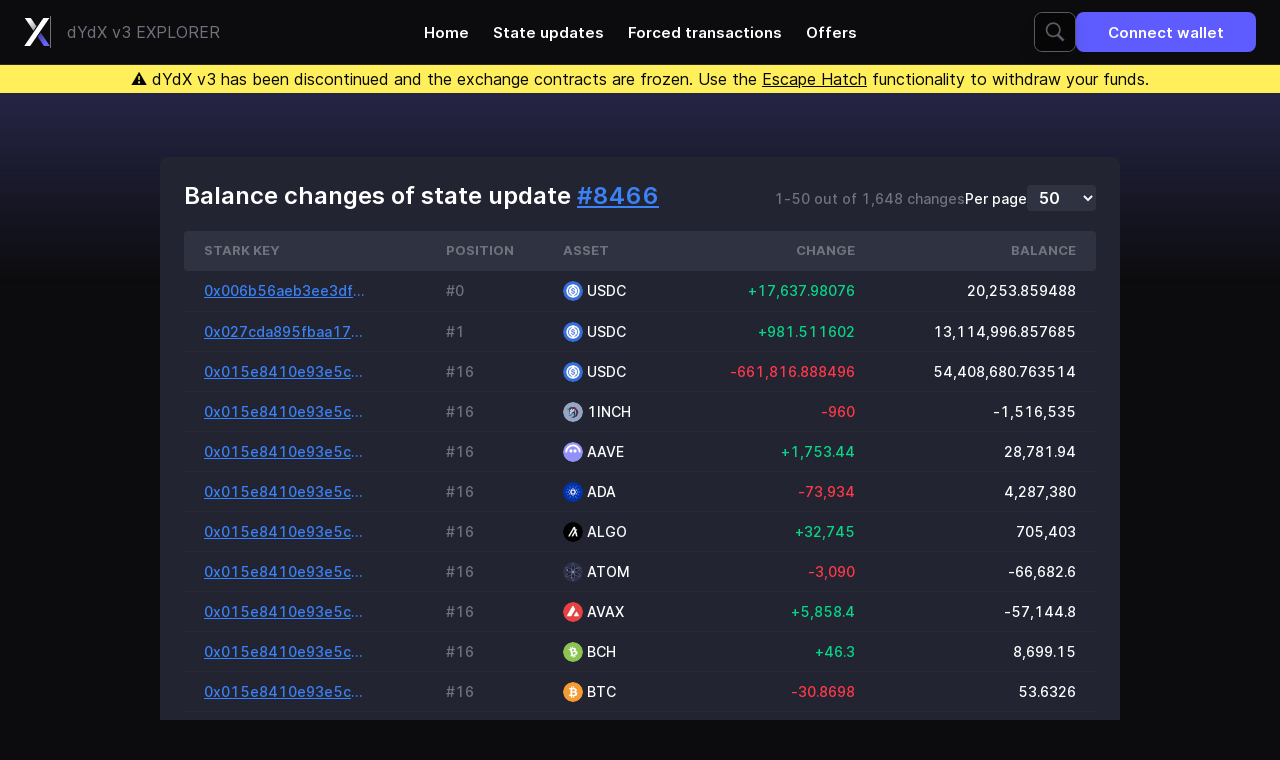

--- FILE ---
content_type: text/html; charset=utf-8
request_url: https://explorer.dydx.exchange/state-updates/8466/balance-changes
body_size: 126077
content:
<!DOCTYPE html><html lang="en" class="h-full bg-neutral-900 text-white" data-chain-id="1"><head><meta charSet="utf-8"/><meta name="viewport" content="width=device-width, initial-scale=1.0"/><link rel="stylesheet" href="/styles/main.eedb6043.css"/><link rel="icon" type="image/svg+xml" href="https://dydx.trade/favicon.svg"/><title>dYdX Explorer</title><meta name="title" content="dYdX Explorer"/><meta name="description" content="Balance changes for #8466 state update"/><meta property="og:type" content="website"/><meta property="og:url" content="https://explorer.dydx.exchange/state-updates/8466/balance-changes"/><meta property="og:title" content="dYdX Explorer"/><meta property="og:description" content="Balance changes for #8466 state update"/><meta property="og:image" content="https://explorer.dydx.exchange/state-updates/8466/balance-changes/images/meta-image.e0dc61da.png"/><meta property="twitter:card" content="summary_large_image"/><meta property="twitter:url" content="https://explorer.dydx.exchange/state-updates/8466/balance-changes"/><meta property="twitter:title" content="dYdX Explorer"/><meta property="twitter:description" content="Balance changes for #8466 state update"/><meta property="twitter:image" content="https://explorer.dydx.exchange/state-updates/8466/balance-changes/images/meta-image.e0dc61da.png"/></head><body class="flex h-full flex-col"><div class="border-b border-zinc-800"><nav class="relative mx-auto flex h-16 max-w-[1440px] items-center justify-between gap-y-2 px-6 py-2.5"><a class="flex items-center justify-center gap-2 divide-x sm:gap-4" href="/"><svg width="26" height="28" viewBox="0 0 26 28" fill="none" xmlns="http://www.w3.org/2000/svg" class="h-[26px] sm:h-8"><path d="M19.4149 0L0.291016 27.9977H6.16246L25.3855 0H19.4149Z" fill="white"></path><path d="M6.77355 0L12.4003 8.25L9.46462 12.75L0.779785 0H6.77355Z" fill="url(#paint0_linear_0_1)"></path><path d="M19.985 28L13.7466 18.875L16.6823 14.5L25.8564 28H19.985Z" fill="url(#paint1_linear_0_1)"></path><defs><linearGradient id="paint0_linear_0_1" x1="5.428" y1="1.75" x2="13.6908" y2="11.5112" gradientUnits="userSpaceOnUse"><stop stop-color="white"></stop><stop offset="1" stop-color="white" stop-opacity="0.55"></stop></linearGradient><linearGradient id="paint1_linear_0_1" x1="21.3304" y1="25.8751" x2="11.1557" y2="12.4522" gradientUnits="userSpaceOnUse"><stop stop-color="#6966FF"></stop><stop offset="1" stop-color="#6966FF" stop-opacity="0.36"></stop></linearGradient></defs></svg><span class="hidden py-1 pl-2 text-zinc-500 sm:inline sm:pl-4">dYdX v3  EXPLORER</span></a><div class="NavLinks absolute left-1/2 top-1/2 hidden -translate-x-1/2 -translate-y-1/2 transform items-center transition-opacity xl:flex"><a class="px-3 py-2 text-md font-semibold transition-colors hover:text-brand-darker" href="/">Home</a><a class="px-3 py-2 text-md font-semibold transition-colors hover:text-brand-darker" href="/state-updates">State updates</a><a class="px-3 py-2 text-md font-semibold transition-colors hover:text-brand-darker" href="/forced-transactions">Forced transactions</a><a class="px-3 py-2 text-md font-semibold transition-colors hover:text-brand-darker" href="/offers">Offers</a></div><div class="flex gap-x-4 gap-y-2"><form method="GET" action="/search" class="SearchBar group flex h-10 w-full rounded-lg border border-gray-600 bg-black drop-shadow-lg transition-colors focus-within:!border-brand hover:border-zinc-500 Expandable relative hidden lg:flex"><input class="rounded-l-lg bg-transparent p-4 outline-0 placeholder:text-gray-600 group-focus-within:placeholder:text-zinc-500 group-hover:placeholder:text-zinc-500 w-10 cursor-pointer transition-[width]" type="text" placeholder="ETH address, Stark key, @state-update-id or #position-id" data-1p-ignore="true" name="query"/><button class="z-10 flex w-10 items-center justify-center rounded-lg bg-black absolute inset-y-0 right-0"><svg width="20" height="20" viewBox="0 0 20 20" fill="white" xmlns="http://www.w3.org/2000/svg" class="fill-gray-600 group-focus-within:!fill-white group-hover:fill-zinc-500"><path d="M8.23977 0.320068C4.10445 0.320068 0.759766 3.66476 0.759766 7.80007C0.759766 11.9354 4.10445 15.2801 8.23977 15.2801C9.71617 15.2801 11.0826 14.8469 12.241 14.1113L17.6448 19.5151L19.5148 17.6451L14.1798 12.3238C15.1388 11.0657 15.7198 9.50679 15.7198 7.80007C15.7198 3.66476 12.3751 0.320068 8.23977 0.320068ZM8.23977 2.08007C11.4074 2.08007 13.9598 4.63241 13.9598 7.80007C13.9598 10.9677 11.4074 13.5201 8.23977 13.5201C5.07211 13.5201 2.51977 10.9677 2.51977 7.80007C2.51977 4.63241 5.07211 2.08007 8.23977 2.08007Z"></path></svg></button></form><button class="group flex items-center justify-center px-8 py-2.5 font-semibold transition-colors disabled:cursor-not-allowed bg-brand hover:bg-brand-darker disabled:bg-white disabled:bg-opacity-20 h-10 text-md rounded-lg" id="connect-with-metamask"><span class=""><span class="sm:hidden">Connect</span><span class="hidden whitespace-nowrap sm:block">Connect wallet</span></span><div class="border-current text-surface inline-block h-5 w-5 animate-spin rounded-full border-2 border-solid border-e-transparent align-[-0.125em] text-white motion-reduce:animate-[spin_1.5s_linear_infinite] dark:text-white hidden group-data-[state=loading]:block ml-2 h-5 w-5" role="status"><span class="sr-only">Loading...</span></div></button></div></nav></div><div class="text-balance sticky top-0 z-50 bg-yellow-300 px-6 py-0.5 text-center text-sm leading-tight text-black md:text-lg md:leading-normal"><span>⚠️ dYdX v3 has been discontinued and the exchange contracts are frozen. Use the <a href="/tutorials/escapehatch" class="underline">Escape Hatch</a> functionality to withdraw your funds.</span></div><div class="relative"><div class="absolute top-0 -z-50 h-96 w-full bg-gradient-to-b from-[#262646] via-transparent "></div></div><main class="mx-auto w-full max-w-5xl flex-1 px-4 py-8 sm:py-16 md:px-8"><div class="Card group/card -mx-4 rounded-none bg-gray-800 p-6 sm:mx-0 sm:rounded-lg"><div class="mb-5 flex flex-wrap items-baseline justify-between gap-4 flex-col md:flex-row"><h2 class="text-xl font-semibold leading-tight flex-1"><span>Balance changes of state update <a href="/state-updates/8466" class="group inline-flex gap-2 items-center text-blue-500 fill-blue-500 hover:fill-blue-600 hover:text-blue-600 underline underline-offset-[3.5px] transition-colors"><span class="relative inline-flex items-baseline"><span class="-my-1 inline-block truncate py-1 max-w-[160px]">#8466</span></span></a></span></h2><p class="text-sm font-medium text-zinc-500">1-50 out of 1,648 changes</p><form data-component="TableLimitSelect" action="/state-updates/8466/balance-changes" method="get" class="flex items-baseline gap-1"><label class="text-sm font-medium" for="per-page">Per page</label><select name="perPage" autoComplete="off" class="rounded bg-slate-800 px-2 py-0.5 font-semibold"><option>10</option><option>25</option><option selected="">50</option><option>100</option><option>200</option></select><input class="hidden" name="page" value="1"/></form></div><div class="overflow-x-auto bg-gray-800 group-[.Card]/card:-mx-6 sm:w-full sm:group-[.Card]/card:mx-0 pb-2 group-[.Card]/card:pb-0"><table cellPadding="0" cellSpacing="0" class="w-full whitespace-nowrap" style="border-spacing:0"><thead><tr class="h-10 text-left text-xs font-semibold uppercase text-zinc-500"><th scope="col" class="bg-slate-800 px-2 first:rounded-l first:pl-4 last:rounded-r last:pr-4 sm:px-2.5 sm:first:pl-5 sm:last:pr-5 last:w-0">Stark Key</th><th scope="col" class="bg-slate-800 px-2 first:rounded-l first:pl-4 last:rounded-r last:pr-4 sm:px-2.5 sm:first:pl-5 sm:last:pr-5 last:w-0">Position</th><th scope="col" class="bg-slate-800 px-2 first:rounded-l first:pl-4 last:rounded-r last:pr-4 sm:px-2.5 sm:first:pl-5 sm:last:pr-5 last:w-0">Asset</th><th scope="col" class="bg-slate-800 px-2 first:rounded-l first:pl-4 last:rounded-r last:pr-4 sm:px-2.5 sm:first:pl-5 sm:last:pr-5 text-right last:w-0">Change</th><th scope="col" class="bg-slate-800 px-2 first:rounded-l first:pl-4 last:rounded-r last:pr-4 sm:px-2.5 sm:first:pl-5 sm:last:pr-5 text-right last:w-0">Balance</th></tr></thead><tbody><tr class="h-10 whitespace-nowrap border-b border-b-gray-750 border-opacity-50 text-sm font-medium last:border-none cursor-pointer hover:bg-gray-900 hover:bg-opacity-40"><td class="first:rounded-l last:rounded-r"><a class="flex h-[39px] items-center px-2 sm:px-2.5 pl-4 sm:pl-5" href="/users/0x006b56aeb3ee3df0002dfa4e2c65e335fbacf0f7a8f399a9beffe7b04534f7cd"><span class="w-full"><span class="group inline-flex gap-2 items-center text-blue-500 fill-blue-500 hover:fill-blue-600 hover:text-blue-600 underline underline-offset-[3.5px] transition-colors"><span class="relative inline-flex items-baseline"><span class="-my-1 inline-block truncate py-1 max-w-[80px] sm:max-w-[160px]">0x006b56aeb3ee3df0002dfa4e2c65e335fbacf0f7a8f399a9beffe7b04534f7cd</span></span></span></span></a></td><td class="first:rounded-l last:rounded-r"><a class="flex h-[39px] items-center px-2 sm:px-2.5" href="/users/0x006b56aeb3ee3df0002dfa4e2c65e335fbacf0f7a8f399a9beffe7b04534f7cd"><span class="w-full"><span class="text-zinc-500">#0</span></span></a></td><td class="first:rounded-l last:rounded-r"><a class="flex h-[39px] items-center px-2 sm:px-2.5" href="/users/0x006b56aeb3ee3df0002dfa4e2c65e335fbacf0f7a8f399a9beffe7b04534f7cd"><span class="w-full"><div class="flex items-center"><img data-src="https://dydx.trade/currencies/usdc.png" class="rounded-full h-[20px] w-[20px]" data-fallback="/images/unknown-asset.888bd73c.svg"/><span class="ml-1 text-sm font-medium"><span class="relative inline-flex items-baseline"><span class="-my-1 inline-block truncate py-1 max-w-[160px] !py-0">USDC</span></span></span></div></span></a></td><td class="first:rounded-l last:rounded-r font-mono text-right"><a class="flex h-[39px] items-center px-2 sm:px-2.5" href="/users/0x006b56aeb3ee3df0002dfa4e2c65e335fbacf0f7a8f399a9beffe7b04534f7cd"><span class="w-full"><span class="text-emerald-400 text-sm font-medium">+17,637.98076</span></span></a></td><td class="first:rounded-l last:rounded-r font-mono text-right"><a class="flex h-[39px] items-center px-2 sm:px-2.5 pr-4 sm:pr-5" href="/users/0x006b56aeb3ee3df0002dfa4e2c65e335fbacf0f7a8f399a9beffe7b04534f7cd"><span class="w-full">20,253.859488</span></a></td></tr><tr class="h-10 whitespace-nowrap border-b border-b-gray-750 border-opacity-50 text-sm font-medium last:border-none cursor-pointer hover:bg-gray-900 hover:bg-opacity-40"><td class="first:rounded-l last:rounded-r"><a class="flex h-[39px] items-center px-2 sm:px-2.5 pl-4 sm:pl-5" href="/users/0x027cda895fbaa174bf10c8e0f57561fa9aa6a93cfec32b87f1bdfe55a161e358"><span class="w-full"><span class="group inline-flex gap-2 items-center text-blue-500 fill-blue-500 hover:fill-blue-600 hover:text-blue-600 underline underline-offset-[3.5px] transition-colors"><span class="relative inline-flex items-baseline"><span class="-my-1 inline-block truncate py-1 max-w-[80px] sm:max-w-[160px]">0x027cda895fbaa174bf10c8e0f57561fa9aa6a93cfec32b87f1bdfe55a161e358</span></span></span></span></a></td><td class="first:rounded-l last:rounded-r"><a class="flex h-[39px] items-center px-2 sm:px-2.5" href="/users/0x027cda895fbaa174bf10c8e0f57561fa9aa6a93cfec32b87f1bdfe55a161e358"><span class="w-full"><span class="text-zinc-500">#1</span></span></a></td><td class="first:rounded-l last:rounded-r"><a class="flex h-[39px] items-center px-2 sm:px-2.5" href="/users/0x027cda895fbaa174bf10c8e0f57561fa9aa6a93cfec32b87f1bdfe55a161e358"><span class="w-full"><div class="flex items-center"><img data-src="https://dydx.trade/currencies/usdc.png" class="rounded-full h-[20px] w-[20px]" data-fallback="/images/unknown-asset.888bd73c.svg"/><span class="ml-1 text-sm font-medium"><span class="relative inline-flex items-baseline"><span class="-my-1 inline-block truncate py-1 max-w-[160px] !py-0">USDC</span></span></span></div></span></a></td><td class="first:rounded-l last:rounded-r font-mono text-right"><a class="flex h-[39px] items-center px-2 sm:px-2.5" href="/users/0x027cda895fbaa174bf10c8e0f57561fa9aa6a93cfec32b87f1bdfe55a161e358"><span class="w-full"><span class="text-emerald-400 text-sm font-medium">+981.511602</span></span></a></td><td class="first:rounded-l last:rounded-r font-mono text-right"><a class="flex h-[39px] items-center px-2 sm:px-2.5 pr-4 sm:pr-5" href="/users/0x027cda895fbaa174bf10c8e0f57561fa9aa6a93cfec32b87f1bdfe55a161e358"><span class="w-full">13,114,996.857685</span></a></td></tr><tr class="h-10 whitespace-nowrap border-b border-b-gray-750 border-opacity-50 text-sm font-medium last:border-none cursor-pointer hover:bg-gray-900 hover:bg-opacity-40"><td class="first:rounded-l last:rounded-r"><a class="flex h-[39px] items-center px-2 sm:px-2.5 pl-4 sm:pl-5" href="/users/0x015e8410e93e5c90b1bf7a393874f68f4cc7f477c5d742daac5c5a112e672d61"><span class="w-full"><span class="group inline-flex gap-2 items-center text-blue-500 fill-blue-500 hover:fill-blue-600 hover:text-blue-600 underline underline-offset-[3.5px] transition-colors"><span class="relative inline-flex items-baseline"><span class="-my-1 inline-block truncate py-1 max-w-[80px] sm:max-w-[160px]">0x015e8410e93e5c90b1bf7a393874f68f4cc7f477c5d742daac5c5a112e672d61</span></span></span></span></a></td><td class="first:rounded-l last:rounded-r"><a class="flex h-[39px] items-center px-2 sm:px-2.5" href="/users/0x015e8410e93e5c90b1bf7a393874f68f4cc7f477c5d742daac5c5a112e672d61"><span class="w-full"><span class="text-zinc-500">#16</span></span></a></td><td class="first:rounded-l last:rounded-r"><a class="flex h-[39px] items-center px-2 sm:px-2.5" href="/users/0x015e8410e93e5c90b1bf7a393874f68f4cc7f477c5d742daac5c5a112e672d61"><span class="w-full"><div class="flex items-center"><img data-src="https://dydx.trade/currencies/usdc.png" class="rounded-full h-[20px] w-[20px]" data-fallback="/images/unknown-asset.888bd73c.svg"/><span class="ml-1 text-sm font-medium"><span class="relative inline-flex items-baseline"><span class="-my-1 inline-block truncate py-1 max-w-[160px] !py-0">USDC</span></span></span></div></span></a></td><td class="first:rounded-l last:rounded-r font-mono text-right"><a class="flex h-[39px] items-center px-2 sm:px-2.5" href="/users/0x015e8410e93e5c90b1bf7a393874f68f4cc7f477c5d742daac5c5a112e672d61"><span class="w-full"><span class="text-red-500 text-sm font-medium">-661,816.888496</span></span></a></td><td class="first:rounded-l last:rounded-r font-mono text-right"><a class="flex h-[39px] items-center px-2 sm:px-2.5 pr-4 sm:pr-5" href="/users/0x015e8410e93e5c90b1bf7a393874f68f4cc7f477c5d742daac5c5a112e672d61"><span class="w-full">54,408,680.763514</span></a></td></tr><tr class="h-10 whitespace-nowrap border-b border-b-gray-750 border-opacity-50 text-sm font-medium last:border-none cursor-pointer hover:bg-gray-900 hover:bg-opacity-40"><td class="first:rounded-l last:rounded-r"><a class="flex h-[39px] items-center px-2 sm:px-2.5 pl-4 sm:pl-5" href="/users/0x015e8410e93e5c90b1bf7a393874f68f4cc7f477c5d742daac5c5a112e672d61"><span class="w-full"><span class="group inline-flex gap-2 items-center text-blue-500 fill-blue-500 hover:fill-blue-600 hover:text-blue-600 underline underline-offset-[3.5px] transition-colors"><span class="relative inline-flex items-baseline"><span class="-my-1 inline-block truncate py-1 max-w-[80px] sm:max-w-[160px]">0x015e8410e93e5c90b1bf7a393874f68f4cc7f477c5d742daac5c5a112e672d61</span></span></span></span></a></td><td class="first:rounded-l last:rounded-r"><a class="flex h-[39px] items-center px-2 sm:px-2.5" href="/users/0x015e8410e93e5c90b1bf7a393874f68f4cc7f477c5d742daac5c5a112e672d61"><span class="w-full"><span class="text-zinc-500">#16</span></span></a></td><td class="first:rounded-l last:rounded-r"><a class="flex h-[39px] items-center px-2 sm:px-2.5" href="/users/0x015e8410e93e5c90b1bf7a393874f68f4cc7f477c5d742daac5c5a112e672d61"><span class="w-full"><div class="flex items-center"><img data-src="https://dydx.trade/currencies/1inch.png" class="rounded-full h-[20px] w-[20px]" data-fallback="/images/unknown-asset.888bd73c.svg"/><span class="ml-1 text-sm font-medium"><span class="relative inline-flex items-baseline"><span class="-my-1 inline-block truncate py-1 max-w-[160px] !py-0">1INCH</span></span></span></div></span></a></td><td class="first:rounded-l last:rounded-r font-mono text-right"><a class="flex h-[39px] items-center px-2 sm:px-2.5" href="/users/0x015e8410e93e5c90b1bf7a393874f68f4cc7f477c5d742daac5c5a112e672d61"><span class="w-full"><span class="text-red-500 text-sm font-medium">-960</span></span></a></td><td class="first:rounded-l last:rounded-r font-mono text-right"><a class="flex h-[39px] items-center px-2 sm:px-2.5 pr-4 sm:pr-5" href="/users/0x015e8410e93e5c90b1bf7a393874f68f4cc7f477c5d742daac5c5a112e672d61"><span class="w-full">-1,516,535</span></a></td></tr><tr class="h-10 whitespace-nowrap border-b border-b-gray-750 border-opacity-50 text-sm font-medium last:border-none cursor-pointer hover:bg-gray-900 hover:bg-opacity-40"><td class="first:rounded-l last:rounded-r"><a class="flex h-[39px] items-center px-2 sm:px-2.5 pl-4 sm:pl-5" href="/users/0x015e8410e93e5c90b1bf7a393874f68f4cc7f477c5d742daac5c5a112e672d61"><span class="w-full"><span class="group inline-flex gap-2 items-center text-blue-500 fill-blue-500 hover:fill-blue-600 hover:text-blue-600 underline underline-offset-[3.5px] transition-colors"><span class="relative inline-flex items-baseline"><span class="-my-1 inline-block truncate py-1 max-w-[80px] sm:max-w-[160px]">0x015e8410e93e5c90b1bf7a393874f68f4cc7f477c5d742daac5c5a112e672d61</span></span></span></span></a></td><td class="first:rounded-l last:rounded-r"><a class="flex h-[39px] items-center px-2 sm:px-2.5" href="/users/0x015e8410e93e5c90b1bf7a393874f68f4cc7f477c5d742daac5c5a112e672d61"><span class="w-full"><span class="text-zinc-500">#16</span></span></a></td><td class="first:rounded-l last:rounded-r"><a class="flex h-[39px] items-center px-2 sm:px-2.5" href="/users/0x015e8410e93e5c90b1bf7a393874f68f4cc7f477c5d742daac5c5a112e672d61"><span class="w-full"><div class="flex items-center"><img data-src="https://dydx.trade/currencies/aave.png" class="rounded-full h-[20px] w-[20px]" data-fallback="/images/unknown-asset.888bd73c.svg"/><span class="ml-1 text-sm font-medium"><span class="relative inline-flex items-baseline"><span class="-my-1 inline-block truncate py-1 max-w-[160px] !py-0">AAVE</span></span></span></div></span></a></td><td class="first:rounded-l last:rounded-r font-mono text-right"><a class="flex h-[39px] items-center px-2 sm:px-2.5" href="/users/0x015e8410e93e5c90b1bf7a393874f68f4cc7f477c5d742daac5c5a112e672d61"><span class="w-full"><span class="text-emerald-400 text-sm font-medium">+1,753.44</span></span></a></td><td class="first:rounded-l last:rounded-r font-mono text-right"><a class="flex h-[39px] items-center px-2 sm:px-2.5 pr-4 sm:pr-5" href="/users/0x015e8410e93e5c90b1bf7a393874f68f4cc7f477c5d742daac5c5a112e672d61"><span class="w-full">28,781.94</span></a></td></tr><tr class="h-10 whitespace-nowrap border-b border-b-gray-750 border-opacity-50 text-sm font-medium last:border-none cursor-pointer hover:bg-gray-900 hover:bg-opacity-40"><td class="first:rounded-l last:rounded-r"><a class="flex h-[39px] items-center px-2 sm:px-2.5 pl-4 sm:pl-5" href="/users/0x015e8410e93e5c90b1bf7a393874f68f4cc7f477c5d742daac5c5a112e672d61"><span class="w-full"><span class="group inline-flex gap-2 items-center text-blue-500 fill-blue-500 hover:fill-blue-600 hover:text-blue-600 underline underline-offset-[3.5px] transition-colors"><span class="relative inline-flex items-baseline"><span class="-my-1 inline-block truncate py-1 max-w-[80px] sm:max-w-[160px]">0x015e8410e93e5c90b1bf7a393874f68f4cc7f477c5d742daac5c5a112e672d61</span></span></span></span></a></td><td class="first:rounded-l last:rounded-r"><a class="flex h-[39px] items-center px-2 sm:px-2.5" href="/users/0x015e8410e93e5c90b1bf7a393874f68f4cc7f477c5d742daac5c5a112e672d61"><span class="w-full"><span class="text-zinc-500">#16</span></span></a></td><td class="first:rounded-l last:rounded-r"><a class="flex h-[39px] items-center px-2 sm:px-2.5" href="/users/0x015e8410e93e5c90b1bf7a393874f68f4cc7f477c5d742daac5c5a112e672d61"><span class="w-full"><div class="flex items-center"><img data-src="https://dydx.trade/currencies/ada.png" class="rounded-full h-[20px] w-[20px]" data-fallback="/images/unknown-asset.888bd73c.svg"/><span class="ml-1 text-sm font-medium"><span class="relative inline-flex items-baseline"><span class="-my-1 inline-block truncate py-1 max-w-[160px] !py-0">ADA</span></span></span></div></span></a></td><td class="first:rounded-l last:rounded-r font-mono text-right"><a class="flex h-[39px] items-center px-2 sm:px-2.5" href="/users/0x015e8410e93e5c90b1bf7a393874f68f4cc7f477c5d742daac5c5a112e672d61"><span class="w-full"><span class="text-red-500 text-sm font-medium">-73,934</span></span></a></td><td class="first:rounded-l last:rounded-r font-mono text-right"><a class="flex h-[39px] items-center px-2 sm:px-2.5 pr-4 sm:pr-5" href="/users/0x015e8410e93e5c90b1bf7a393874f68f4cc7f477c5d742daac5c5a112e672d61"><span class="w-full">4,287,380</span></a></td></tr><tr class="h-10 whitespace-nowrap border-b border-b-gray-750 border-opacity-50 text-sm font-medium last:border-none cursor-pointer hover:bg-gray-900 hover:bg-opacity-40"><td class="first:rounded-l last:rounded-r"><a class="flex h-[39px] items-center px-2 sm:px-2.5 pl-4 sm:pl-5" href="/users/0x015e8410e93e5c90b1bf7a393874f68f4cc7f477c5d742daac5c5a112e672d61"><span class="w-full"><span class="group inline-flex gap-2 items-center text-blue-500 fill-blue-500 hover:fill-blue-600 hover:text-blue-600 underline underline-offset-[3.5px] transition-colors"><span class="relative inline-flex items-baseline"><span class="-my-1 inline-block truncate py-1 max-w-[80px] sm:max-w-[160px]">0x015e8410e93e5c90b1bf7a393874f68f4cc7f477c5d742daac5c5a112e672d61</span></span></span></span></a></td><td class="first:rounded-l last:rounded-r"><a class="flex h-[39px] items-center px-2 sm:px-2.5" href="/users/0x015e8410e93e5c90b1bf7a393874f68f4cc7f477c5d742daac5c5a112e672d61"><span class="w-full"><span class="text-zinc-500">#16</span></span></a></td><td class="first:rounded-l last:rounded-r"><a class="flex h-[39px] items-center px-2 sm:px-2.5" href="/users/0x015e8410e93e5c90b1bf7a393874f68f4cc7f477c5d742daac5c5a112e672d61"><span class="w-full"><div class="flex items-center"><img data-src="https://dydx.trade/currencies/algo.png" class="rounded-full h-[20px] w-[20px]" data-fallback="/images/unknown-asset.888bd73c.svg"/><span class="ml-1 text-sm font-medium"><span class="relative inline-flex items-baseline"><span class="-my-1 inline-block truncate py-1 max-w-[160px] !py-0">ALGO</span></span></span></div></span></a></td><td class="first:rounded-l last:rounded-r font-mono text-right"><a class="flex h-[39px] items-center px-2 sm:px-2.5" href="/users/0x015e8410e93e5c90b1bf7a393874f68f4cc7f477c5d742daac5c5a112e672d61"><span class="w-full"><span class="text-emerald-400 text-sm font-medium">+32,745</span></span></a></td><td class="first:rounded-l last:rounded-r font-mono text-right"><a class="flex h-[39px] items-center px-2 sm:px-2.5 pr-4 sm:pr-5" href="/users/0x015e8410e93e5c90b1bf7a393874f68f4cc7f477c5d742daac5c5a112e672d61"><span class="w-full">705,403</span></a></td></tr><tr class="h-10 whitespace-nowrap border-b border-b-gray-750 border-opacity-50 text-sm font-medium last:border-none cursor-pointer hover:bg-gray-900 hover:bg-opacity-40"><td class="first:rounded-l last:rounded-r"><a class="flex h-[39px] items-center px-2 sm:px-2.5 pl-4 sm:pl-5" href="/users/0x015e8410e93e5c90b1bf7a393874f68f4cc7f477c5d742daac5c5a112e672d61"><span class="w-full"><span class="group inline-flex gap-2 items-center text-blue-500 fill-blue-500 hover:fill-blue-600 hover:text-blue-600 underline underline-offset-[3.5px] transition-colors"><span class="relative inline-flex items-baseline"><span class="-my-1 inline-block truncate py-1 max-w-[80px] sm:max-w-[160px]">0x015e8410e93e5c90b1bf7a393874f68f4cc7f477c5d742daac5c5a112e672d61</span></span></span></span></a></td><td class="first:rounded-l last:rounded-r"><a class="flex h-[39px] items-center px-2 sm:px-2.5" href="/users/0x015e8410e93e5c90b1bf7a393874f68f4cc7f477c5d742daac5c5a112e672d61"><span class="w-full"><span class="text-zinc-500">#16</span></span></a></td><td class="first:rounded-l last:rounded-r"><a class="flex h-[39px] items-center px-2 sm:px-2.5" href="/users/0x015e8410e93e5c90b1bf7a393874f68f4cc7f477c5d742daac5c5a112e672d61"><span class="w-full"><div class="flex items-center"><img data-src="https://dydx.trade/currencies/atom.png" class="rounded-full h-[20px] w-[20px]" data-fallback="/images/unknown-asset.888bd73c.svg"/><span class="ml-1 text-sm font-medium"><span class="relative inline-flex items-baseline"><span class="-my-1 inline-block truncate py-1 max-w-[160px] !py-0">ATOM</span></span></span></div></span></a></td><td class="first:rounded-l last:rounded-r font-mono text-right"><a class="flex h-[39px] items-center px-2 sm:px-2.5" href="/users/0x015e8410e93e5c90b1bf7a393874f68f4cc7f477c5d742daac5c5a112e672d61"><span class="w-full"><span class="text-red-500 text-sm font-medium">-3,090</span></span></a></td><td class="first:rounded-l last:rounded-r font-mono text-right"><a class="flex h-[39px] items-center px-2 sm:px-2.5 pr-4 sm:pr-5" href="/users/0x015e8410e93e5c90b1bf7a393874f68f4cc7f477c5d742daac5c5a112e672d61"><span class="w-full">-66,682.6</span></a></td></tr><tr class="h-10 whitespace-nowrap border-b border-b-gray-750 border-opacity-50 text-sm font-medium last:border-none cursor-pointer hover:bg-gray-900 hover:bg-opacity-40"><td class="first:rounded-l last:rounded-r"><a class="flex h-[39px] items-center px-2 sm:px-2.5 pl-4 sm:pl-5" href="/users/0x015e8410e93e5c90b1bf7a393874f68f4cc7f477c5d742daac5c5a112e672d61"><span class="w-full"><span class="group inline-flex gap-2 items-center text-blue-500 fill-blue-500 hover:fill-blue-600 hover:text-blue-600 underline underline-offset-[3.5px] transition-colors"><span class="relative inline-flex items-baseline"><span class="-my-1 inline-block truncate py-1 max-w-[80px] sm:max-w-[160px]">0x015e8410e93e5c90b1bf7a393874f68f4cc7f477c5d742daac5c5a112e672d61</span></span></span></span></a></td><td class="first:rounded-l last:rounded-r"><a class="flex h-[39px] items-center px-2 sm:px-2.5" href="/users/0x015e8410e93e5c90b1bf7a393874f68f4cc7f477c5d742daac5c5a112e672d61"><span class="w-full"><span class="text-zinc-500">#16</span></span></a></td><td class="first:rounded-l last:rounded-r"><a class="flex h-[39px] items-center px-2 sm:px-2.5" href="/users/0x015e8410e93e5c90b1bf7a393874f68f4cc7f477c5d742daac5c5a112e672d61"><span class="w-full"><div class="flex items-center"><img data-src="https://dydx.trade/currencies/avax.png" class="rounded-full h-[20px] w-[20px]" data-fallback="/images/unknown-asset.888bd73c.svg"/><span class="ml-1 text-sm font-medium"><span class="relative inline-flex items-baseline"><span class="-my-1 inline-block truncate py-1 max-w-[160px] !py-0">AVAX</span></span></span></div></span></a></td><td class="first:rounded-l last:rounded-r font-mono text-right"><a class="flex h-[39px] items-center px-2 sm:px-2.5" href="/users/0x015e8410e93e5c90b1bf7a393874f68f4cc7f477c5d742daac5c5a112e672d61"><span class="w-full"><span class="text-emerald-400 text-sm font-medium">+5,858.4</span></span></a></td><td class="first:rounded-l last:rounded-r font-mono text-right"><a class="flex h-[39px] items-center px-2 sm:px-2.5 pr-4 sm:pr-5" href="/users/0x015e8410e93e5c90b1bf7a393874f68f4cc7f477c5d742daac5c5a112e672d61"><span class="w-full">-57,144.8</span></a></td></tr><tr class="h-10 whitespace-nowrap border-b border-b-gray-750 border-opacity-50 text-sm font-medium last:border-none cursor-pointer hover:bg-gray-900 hover:bg-opacity-40"><td class="first:rounded-l last:rounded-r"><a class="flex h-[39px] items-center px-2 sm:px-2.5 pl-4 sm:pl-5" href="/users/0x015e8410e93e5c90b1bf7a393874f68f4cc7f477c5d742daac5c5a112e672d61"><span class="w-full"><span class="group inline-flex gap-2 items-center text-blue-500 fill-blue-500 hover:fill-blue-600 hover:text-blue-600 underline underline-offset-[3.5px] transition-colors"><span class="relative inline-flex items-baseline"><span class="-my-1 inline-block truncate py-1 max-w-[80px] sm:max-w-[160px]">0x015e8410e93e5c90b1bf7a393874f68f4cc7f477c5d742daac5c5a112e672d61</span></span></span></span></a></td><td class="first:rounded-l last:rounded-r"><a class="flex h-[39px] items-center px-2 sm:px-2.5" href="/users/0x015e8410e93e5c90b1bf7a393874f68f4cc7f477c5d742daac5c5a112e672d61"><span class="w-full"><span class="text-zinc-500">#16</span></span></a></td><td class="first:rounded-l last:rounded-r"><a class="flex h-[39px] items-center px-2 sm:px-2.5" href="/users/0x015e8410e93e5c90b1bf7a393874f68f4cc7f477c5d742daac5c5a112e672d61"><span class="w-full"><div class="flex items-center"><img data-src="https://dydx.trade/currencies/bch.png" class="rounded-full h-[20px] w-[20px]" data-fallback="/images/unknown-asset.888bd73c.svg"/><span class="ml-1 text-sm font-medium"><span class="relative inline-flex items-baseline"><span class="-my-1 inline-block truncate py-1 max-w-[160px] !py-0">BCH</span></span></span></div></span></a></td><td class="first:rounded-l last:rounded-r font-mono text-right"><a class="flex h-[39px] items-center px-2 sm:px-2.5" href="/users/0x015e8410e93e5c90b1bf7a393874f68f4cc7f477c5d742daac5c5a112e672d61"><span class="w-full"><span class="text-emerald-400 text-sm font-medium">+46.3</span></span></a></td><td class="first:rounded-l last:rounded-r font-mono text-right"><a class="flex h-[39px] items-center px-2 sm:px-2.5 pr-4 sm:pr-5" href="/users/0x015e8410e93e5c90b1bf7a393874f68f4cc7f477c5d742daac5c5a112e672d61"><span class="w-full">8,699.15</span></a></td></tr><tr class="h-10 whitespace-nowrap border-b border-b-gray-750 border-opacity-50 text-sm font-medium last:border-none cursor-pointer hover:bg-gray-900 hover:bg-opacity-40"><td class="first:rounded-l last:rounded-r"><a class="flex h-[39px] items-center px-2 sm:px-2.5 pl-4 sm:pl-5" href="/users/0x015e8410e93e5c90b1bf7a393874f68f4cc7f477c5d742daac5c5a112e672d61"><span class="w-full"><span class="group inline-flex gap-2 items-center text-blue-500 fill-blue-500 hover:fill-blue-600 hover:text-blue-600 underline underline-offset-[3.5px] transition-colors"><span class="relative inline-flex items-baseline"><span class="-my-1 inline-block truncate py-1 max-w-[80px] sm:max-w-[160px]">0x015e8410e93e5c90b1bf7a393874f68f4cc7f477c5d742daac5c5a112e672d61</span></span></span></span></a></td><td class="first:rounded-l last:rounded-r"><a class="flex h-[39px] items-center px-2 sm:px-2.5" href="/users/0x015e8410e93e5c90b1bf7a393874f68f4cc7f477c5d742daac5c5a112e672d61"><span class="w-full"><span class="text-zinc-500">#16</span></span></a></td><td class="first:rounded-l last:rounded-r"><a class="flex h-[39px] items-center px-2 sm:px-2.5" href="/users/0x015e8410e93e5c90b1bf7a393874f68f4cc7f477c5d742daac5c5a112e672d61"><span class="w-full"><div class="flex items-center"><img data-src="https://dydx.trade/currencies/btc.png" class="rounded-full h-[20px] w-[20px]" data-fallback="/images/unknown-asset.888bd73c.svg"/><span class="ml-1 text-sm font-medium"><span class="relative inline-flex items-baseline"><span class="-my-1 inline-block truncate py-1 max-w-[160px] !py-0">BTC</span></span></span></div></span></a></td><td class="first:rounded-l last:rounded-r font-mono text-right"><a class="flex h-[39px] items-center px-2 sm:px-2.5" href="/users/0x015e8410e93e5c90b1bf7a393874f68f4cc7f477c5d742daac5c5a112e672d61"><span class="w-full"><span class="text-red-500 text-sm font-medium">-30.8698</span></span></a></td><td class="first:rounded-l last:rounded-r font-mono text-right"><a class="flex h-[39px] items-center px-2 sm:px-2.5 pr-4 sm:pr-5" href="/users/0x015e8410e93e5c90b1bf7a393874f68f4cc7f477c5d742daac5c5a112e672d61"><span class="w-full">53.6326</span></a></td></tr><tr class="h-10 whitespace-nowrap border-b border-b-gray-750 border-opacity-50 text-sm font-medium last:border-none cursor-pointer hover:bg-gray-900 hover:bg-opacity-40"><td class="first:rounded-l last:rounded-r"><a class="flex h-[39px] items-center px-2 sm:px-2.5 pl-4 sm:pl-5" href="/users/0x015e8410e93e5c90b1bf7a393874f68f4cc7f477c5d742daac5c5a112e672d61"><span class="w-full"><span class="group inline-flex gap-2 items-center text-blue-500 fill-blue-500 hover:fill-blue-600 hover:text-blue-600 underline underline-offset-[3.5px] transition-colors"><span class="relative inline-flex items-baseline"><span class="-my-1 inline-block truncate py-1 max-w-[80px] sm:max-w-[160px]">0x015e8410e93e5c90b1bf7a393874f68f4cc7f477c5d742daac5c5a112e672d61</span></span></span></span></a></td><td class="first:rounded-l last:rounded-r"><a class="flex h-[39px] items-center px-2 sm:px-2.5" href="/users/0x015e8410e93e5c90b1bf7a393874f68f4cc7f477c5d742daac5c5a112e672d61"><span class="w-full"><span class="text-zinc-500">#16</span></span></a></td><td class="first:rounded-l last:rounded-r"><a class="flex h-[39px] items-center px-2 sm:px-2.5" href="/users/0x015e8410e93e5c90b1bf7a393874f68f4cc7f477c5d742daac5c5a112e672d61"><span class="w-full"><div class="flex items-center"><img data-src="https://dydx.trade/currencies/celo.png" class="rounded-full h-[20px] w-[20px]" data-fallback="/images/unknown-asset.888bd73c.svg"/><span class="ml-1 text-sm font-medium"><span class="relative inline-flex items-baseline"><span class="-my-1 inline-block truncate py-1 max-w-[160px] !py-0">CELO</span></span></span></div></span></a></td><td class="first:rounded-l last:rounded-r font-mono text-right"><a class="flex h-[39px] items-center px-2 sm:px-2.5" href="/users/0x015e8410e93e5c90b1bf7a393874f68f4cc7f477c5d742daac5c5a112e672d61"><span class="w-full"><span class="text-red-500 text-sm font-medium">-9,360</span></span></a></td><td class="first:rounded-l last:rounded-r font-mono text-right"><a class="flex h-[39px] items-center px-2 sm:px-2.5 pr-4 sm:pr-5" href="/users/0x015e8410e93e5c90b1bf7a393874f68f4cc7f477c5d742daac5c5a112e672d61"><span class="w-full">80,989</span></a></td></tr><tr class="h-10 whitespace-nowrap border-b border-b-gray-750 border-opacity-50 text-sm font-medium last:border-none cursor-pointer hover:bg-gray-900 hover:bg-opacity-40"><td class="first:rounded-l last:rounded-r"><a class="flex h-[39px] items-center px-2 sm:px-2.5 pl-4 sm:pl-5" href="/users/0x015e8410e93e5c90b1bf7a393874f68f4cc7f477c5d742daac5c5a112e672d61"><span class="w-full"><span class="group inline-flex gap-2 items-center text-blue-500 fill-blue-500 hover:fill-blue-600 hover:text-blue-600 underline underline-offset-[3.5px] transition-colors"><span class="relative inline-flex items-baseline"><span class="-my-1 inline-block truncate py-1 max-w-[80px] sm:max-w-[160px]">0x015e8410e93e5c90b1bf7a393874f68f4cc7f477c5d742daac5c5a112e672d61</span></span></span></span></a></td><td class="first:rounded-l last:rounded-r"><a class="flex h-[39px] items-center px-2 sm:px-2.5" href="/users/0x015e8410e93e5c90b1bf7a393874f68f4cc7f477c5d742daac5c5a112e672d61"><span class="w-full"><span class="text-zinc-500">#16</span></span></a></td><td class="first:rounded-l last:rounded-r"><a class="flex h-[39px] items-center px-2 sm:px-2.5" href="/users/0x015e8410e93e5c90b1bf7a393874f68f4cc7f477c5d742daac5c5a112e672d61"><span class="w-full"><div class="flex items-center"><img data-src="https://dydx.trade/currencies/crv.png" class="rounded-full h-[20px] w-[20px]" data-fallback="/images/unknown-asset.888bd73c.svg"/><span class="ml-1 text-sm font-medium"><span class="relative inline-flex items-baseline"><span class="-my-1 inline-block truncate py-1 max-w-[160px] !py-0">CRV</span></span></span></div></span></a></td><td class="first:rounded-l last:rounded-r font-mono text-right"><a class="flex h-[39px] items-center px-2 sm:px-2.5" href="/users/0x015e8410e93e5c90b1bf7a393874f68f4cc7f477c5d742daac5c5a112e672d61"><span class="w-full"><span class="text-emerald-400 text-sm font-medium">+62,997</span></span></a></td><td class="first:rounded-l last:rounded-r font-mono text-right"><a class="flex h-[39px] items-center px-2 sm:px-2.5 pr-4 sm:pr-5" href="/users/0x015e8410e93e5c90b1bf7a393874f68f4cc7f477c5d742daac5c5a112e672d61"><span class="w-full">771,076</span></a></td></tr><tr class="h-10 whitespace-nowrap border-b border-b-gray-750 border-opacity-50 text-sm font-medium last:border-none cursor-pointer hover:bg-gray-900 hover:bg-opacity-40"><td class="first:rounded-l last:rounded-r"><a class="flex h-[39px] items-center px-2 sm:px-2.5 pl-4 sm:pl-5" href="/users/0x015e8410e93e5c90b1bf7a393874f68f4cc7f477c5d742daac5c5a112e672d61"><span class="w-full"><span class="group inline-flex gap-2 items-center text-blue-500 fill-blue-500 hover:fill-blue-600 hover:text-blue-600 underline underline-offset-[3.5px] transition-colors"><span class="relative inline-flex items-baseline"><span class="-my-1 inline-block truncate py-1 max-w-[80px] sm:max-w-[160px]">0x015e8410e93e5c90b1bf7a393874f68f4cc7f477c5d742daac5c5a112e672d61</span></span></span></span></a></td><td class="first:rounded-l last:rounded-r"><a class="flex h-[39px] items-center px-2 sm:px-2.5" href="/users/0x015e8410e93e5c90b1bf7a393874f68f4cc7f477c5d742daac5c5a112e672d61"><span class="w-full"><span class="text-zinc-500">#16</span></span></a></td><td class="first:rounded-l last:rounded-r"><a class="flex h-[39px] items-center px-2 sm:px-2.5" href="/users/0x015e8410e93e5c90b1bf7a393874f68f4cc7f477c5d742daac5c5a112e672d61"><span class="w-full"><div class="flex items-center"><img data-src="https://dydx.trade/currencies/doge.png" class="rounded-full h-[20px] w-[20px]" data-fallback="/images/unknown-asset.888bd73c.svg"/><span class="ml-1 text-sm font-medium"><span class="relative inline-flex items-baseline"><span class="-my-1 inline-block truncate py-1 max-w-[160px] !py-0">DOGE</span></span></span></div></span></a></td><td class="first:rounded-l last:rounded-r font-mono text-right"><a class="flex h-[39px] items-center px-2 sm:px-2.5" href="/users/0x015e8410e93e5c90b1bf7a393874f68f4cc7f477c5d742daac5c5a112e672d61"><span class="w-full"><span class="text-emerald-400 text-sm font-medium">+266,860</span></span></a></td><td class="first:rounded-l last:rounded-r font-mono text-right"><a class="flex h-[39px] items-center px-2 sm:px-2.5 pr-4 sm:pr-5" href="/users/0x015e8410e93e5c90b1bf7a393874f68f4cc7f477c5d742daac5c5a112e672d61"><span class="w-full">5,206,370</span></a></td></tr><tr class="h-10 whitespace-nowrap border-b border-b-gray-750 border-opacity-50 text-sm font-medium last:border-none cursor-pointer hover:bg-gray-900 hover:bg-opacity-40"><td class="first:rounded-l last:rounded-r"><a class="flex h-[39px] items-center px-2 sm:px-2.5 pl-4 sm:pl-5" href="/users/0x015e8410e93e5c90b1bf7a393874f68f4cc7f477c5d742daac5c5a112e672d61"><span class="w-full"><span class="group inline-flex gap-2 items-center text-blue-500 fill-blue-500 hover:fill-blue-600 hover:text-blue-600 underline underline-offset-[3.5px] transition-colors"><span class="relative inline-flex items-baseline"><span class="-my-1 inline-block truncate py-1 max-w-[80px] sm:max-w-[160px]">0x015e8410e93e5c90b1bf7a393874f68f4cc7f477c5d742daac5c5a112e672d61</span></span></span></span></a></td><td class="first:rounded-l last:rounded-r"><a class="flex h-[39px] items-center px-2 sm:px-2.5" href="/users/0x015e8410e93e5c90b1bf7a393874f68f4cc7f477c5d742daac5c5a112e672d61"><span class="w-full"><span class="text-zinc-500">#16</span></span></a></td><td class="first:rounded-l last:rounded-r"><a class="flex h-[39px] items-center px-2 sm:px-2.5" href="/users/0x015e8410e93e5c90b1bf7a393874f68f4cc7f477c5d742daac5c5a112e672d61"><span class="w-full"><div class="flex items-center"><img data-src="https://dydx.trade/currencies/dot.png" class="rounded-full h-[20px] w-[20px]" data-fallback="/images/unknown-asset.888bd73c.svg"/><span class="ml-1 text-sm font-medium"><span class="relative inline-flex items-baseline"><span class="-my-1 inline-block truncate py-1 max-w-[160px] !py-0">DOT</span></span></span></div></span></a></td><td class="first:rounded-l last:rounded-r font-mono text-right"><a class="flex h-[39px] items-center px-2 sm:px-2.5" href="/users/0x015e8410e93e5c90b1bf7a393874f68f4cc7f477c5d742daac5c5a112e672d61"><span class="w-full"><span class="text-emerald-400 text-sm font-medium">+15,788</span></span></a></td><td class="first:rounded-l last:rounded-r font-mono text-right"><a class="flex h-[39px] items-center px-2 sm:px-2.5 pr-4 sm:pr-5" href="/users/0x015e8410e93e5c90b1bf7a393874f68f4cc7f477c5d742daac5c5a112e672d61"><span class="w-full">-95,015.8</span></a></td></tr><tr class="h-10 whitespace-nowrap border-b border-b-gray-750 border-opacity-50 text-sm font-medium last:border-none cursor-pointer hover:bg-gray-900 hover:bg-opacity-40"><td class="first:rounded-l last:rounded-r"><a class="flex h-[39px] items-center px-2 sm:px-2.5 pl-4 sm:pl-5" href="/users/0x015e8410e93e5c90b1bf7a393874f68f4cc7f477c5d742daac5c5a112e672d61"><span class="w-full"><span class="group inline-flex gap-2 items-center text-blue-500 fill-blue-500 hover:fill-blue-600 hover:text-blue-600 underline underline-offset-[3.5px] transition-colors"><span class="relative inline-flex items-baseline"><span class="-my-1 inline-block truncate py-1 max-w-[80px] sm:max-w-[160px]">0x015e8410e93e5c90b1bf7a393874f68f4cc7f477c5d742daac5c5a112e672d61</span></span></span></span></a></td><td class="first:rounded-l last:rounded-r"><a class="flex h-[39px] items-center px-2 sm:px-2.5" href="/users/0x015e8410e93e5c90b1bf7a393874f68f4cc7f477c5d742daac5c5a112e672d61"><span class="w-full"><span class="text-zinc-500">#16</span></span></a></td><td class="first:rounded-l last:rounded-r"><a class="flex h-[39px] items-center px-2 sm:px-2.5" href="/users/0x015e8410e93e5c90b1bf7a393874f68f4cc7f477c5d742daac5c5a112e672d61"><span class="w-full"><div class="flex items-center"><img data-src="https://dydx.trade/currencies/eos.png" class="rounded-full h-[20px] w-[20px]" data-fallback="/images/unknown-asset.888bd73c.svg"/><span class="ml-1 text-sm font-medium"><span class="relative inline-flex items-baseline"><span class="-my-1 inline-block truncate py-1 max-w-[160px] !py-0">EOS</span></span></span></div></span></a></td><td class="first:rounded-l last:rounded-r font-mono text-right"><a class="flex h-[39px] items-center px-2 sm:px-2.5" href="/users/0x015e8410e93e5c90b1bf7a393874f68f4cc7f477c5d742daac5c5a112e672d61"><span class="w-full"><span class="text-red-500 text-sm font-medium">-60</span></span></a></td><td class="first:rounded-l last:rounded-r font-mono text-right"><a class="flex h-[39px] items-center px-2 sm:px-2.5 pr-4 sm:pr-5" href="/users/0x015e8410e93e5c90b1bf7a393874f68f4cc7f477c5d742daac5c5a112e672d61"><span class="w-full">-288,813</span></a></td></tr><tr class="h-10 whitespace-nowrap border-b border-b-gray-750 border-opacity-50 text-sm font-medium last:border-none cursor-pointer hover:bg-gray-900 hover:bg-opacity-40"><td class="first:rounded-l last:rounded-r"><a class="flex h-[39px] items-center px-2 sm:px-2.5 pl-4 sm:pl-5" href="/users/0x015e8410e93e5c90b1bf7a393874f68f4cc7f477c5d742daac5c5a112e672d61"><span class="w-full"><span class="group inline-flex gap-2 items-center text-blue-500 fill-blue-500 hover:fill-blue-600 hover:text-blue-600 underline underline-offset-[3.5px] transition-colors"><span class="relative inline-flex items-baseline"><span class="-my-1 inline-block truncate py-1 max-w-[80px] sm:max-w-[160px]">0x015e8410e93e5c90b1bf7a393874f68f4cc7f477c5d742daac5c5a112e672d61</span></span></span></span></a></td><td class="first:rounded-l last:rounded-r"><a class="flex h-[39px] items-center px-2 sm:px-2.5" href="/users/0x015e8410e93e5c90b1bf7a393874f68f4cc7f477c5d742daac5c5a112e672d61"><span class="w-full"><span class="text-zinc-500">#16</span></span></a></td><td class="first:rounded-l last:rounded-r"><a class="flex h-[39px] items-center px-2 sm:px-2.5" href="/users/0x015e8410e93e5c90b1bf7a393874f68f4cc7f477c5d742daac5c5a112e672d61"><span class="w-full"><div class="flex items-center"><img data-src="https://dydx.trade/currencies/eth.png" class="rounded-full h-[20px] w-[20px]" data-fallback="/images/unknown-asset.888bd73c.svg"/><span class="ml-1 text-sm font-medium"><span class="relative inline-flex items-baseline"><span class="-my-1 inline-block truncate py-1 max-w-[160px] !py-0">ETH</span></span></span></div></span></a></td><td class="first:rounded-l last:rounded-r font-mono text-right"><a class="flex h-[39px] items-center px-2 sm:px-2.5" href="/users/0x015e8410e93e5c90b1bf7a393874f68f4cc7f477c5d742daac5c5a112e672d61"><span class="w-full"><span class="text-emerald-400 text-sm font-medium">+201.131</span></span></a></td><td class="first:rounded-l last:rounded-r font-mono text-right"><a class="flex h-[39px] items-center px-2 sm:px-2.5 pr-4 sm:pr-5" href="/users/0x015e8410e93e5c90b1bf7a393874f68f4cc7f477c5d742daac5c5a112e672d61"><span class="w-full">340.811</span></a></td></tr><tr class="h-10 whitespace-nowrap border-b border-b-gray-750 border-opacity-50 text-sm font-medium last:border-none cursor-pointer hover:bg-gray-900 hover:bg-opacity-40"><td class="first:rounded-l last:rounded-r"><a class="flex h-[39px] items-center px-2 sm:px-2.5 pl-4 sm:pl-5" href="/users/0x015e8410e93e5c90b1bf7a393874f68f4cc7f477c5d742daac5c5a112e672d61"><span class="w-full"><span class="group inline-flex gap-2 items-center text-blue-500 fill-blue-500 hover:fill-blue-600 hover:text-blue-600 underline underline-offset-[3.5px] transition-colors"><span class="relative inline-flex items-baseline"><span class="-my-1 inline-block truncate py-1 max-w-[80px] sm:max-w-[160px]">0x015e8410e93e5c90b1bf7a393874f68f4cc7f477c5d742daac5c5a112e672d61</span></span></span></span></a></td><td class="first:rounded-l last:rounded-r"><a class="flex h-[39px] items-center px-2 sm:px-2.5" href="/users/0x015e8410e93e5c90b1bf7a393874f68f4cc7f477c5d742daac5c5a112e672d61"><span class="w-full"><span class="text-zinc-500">#16</span></span></a></td><td class="first:rounded-l last:rounded-r"><a class="flex h-[39px] items-center px-2 sm:px-2.5" href="/users/0x015e8410e93e5c90b1bf7a393874f68f4cc7f477c5d742daac5c5a112e672d61"><span class="w-full"><div class="flex items-center"><img data-src="/images/unknown-asset.888bd73c.svg" class="rounded-full h-[20px] w-[20px]" data-fallback="/images/unknown-asset.888bd73c.svg"/><span class="ml-1 text-sm font-medium"><span class="relative inline-flex items-baseline"><span class="-my-1 inline-block truncate py-1 max-w-[160px] !py-0">FIL</span></span></span></div></span></a></td><td class="first:rounded-l last:rounded-r font-mono text-right"><a class="flex h-[39px] items-center px-2 sm:px-2.5" href="/users/0x015e8410e93e5c90b1bf7a393874f68f4cc7f477c5d742daac5c5a112e672d61"><span class="w-full"><span class="text-emerald-400 text-sm font-medium">+5,037</span></span></a></td><td class="first:rounded-l last:rounded-r font-mono text-right"><a class="flex h-[39px] items-center px-2 sm:px-2.5 pr-4 sm:pr-5" href="/users/0x015e8410e93e5c90b1bf7a393874f68f4cc7f477c5d742daac5c5a112e672d61"><span class="w-full">-30,602.1</span></a></td></tr><tr class="h-10 whitespace-nowrap border-b border-b-gray-750 border-opacity-50 text-sm font-medium last:border-none cursor-pointer hover:bg-gray-900 hover:bg-opacity-40"><td class="first:rounded-l last:rounded-r"><a class="flex h-[39px] items-center px-2 sm:px-2.5 pl-4 sm:pl-5" href="/users/0x015e8410e93e5c90b1bf7a393874f68f4cc7f477c5d742daac5c5a112e672d61"><span class="w-full"><span class="group inline-flex gap-2 items-center text-blue-500 fill-blue-500 hover:fill-blue-600 hover:text-blue-600 underline underline-offset-[3.5px] transition-colors"><span class="relative inline-flex items-baseline"><span class="-my-1 inline-block truncate py-1 max-w-[80px] sm:max-w-[160px]">0x015e8410e93e5c90b1bf7a393874f68f4cc7f477c5d742daac5c5a112e672d61</span></span></span></span></a></td><td class="first:rounded-l last:rounded-r"><a class="flex h-[39px] items-center px-2 sm:px-2.5" href="/users/0x015e8410e93e5c90b1bf7a393874f68f4cc7f477c5d742daac5c5a112e672d61"><span class="w-full"><span class="text-zinc-500">#16</span></span></a></td><td class="first:rounded-l last:rounded-r"><a class="flex h-[39px] items-center px-2 sm:px-2.5" href="/users/0x015e8410e93e5c90b1bf7a393874f68f4cc7f477c5d742daac5c5a112e672d61"><span class="w-full"><div class="flex items-center"><img data-src="https://dydx.trade/currencies/link.png" class="rounded-full h-[20px] w-[20px]" data-fallback="/images/unknown-asset.888bd73c.svg"/><span class="ml-1 text-sm font-medium"><span class="relative inline-flex items-baseline"><span class="-my-1 inline-block truncate py-1 max-w-[160px] !py-0">LINK</span></span></span></div></span></a></td><td class="first:rounded-l last:rounded-r font-mono text-right"><a class="flex h-[39px] items-center px-2 sm:px-2.5" href="/users/0x015e8410e93e5c90b1bf7a393874f68f4cc7f477c5d742daac5c5a112e672d61"><span class="w-full"><span class="text-emerald-400 text-sm font-medium">+6,871.8</span></span></a></td><td class="first:rounded-l last:rounded-r font-mono text-right"><a class="flex h-[39px] items-center px-2 sm:px-2.5 pr-4 sm:pr-5" href="/users/0x015e8410e93e5c90b1bf7a393874f68f4cc7f477c5d742daac5c5a112e672d61"><span class="w-full">184,653.2</span></a></td></tr><tr class="h-10 whitespace-nowrap border-b border-b-gray-750 border-opacity-50 text-sm font-medium last:border-none cursor-pointer hover:bg-gray-900 hover:bg-opacity-40"><td class="first:rounded-l last:rounded-r"><a class="flex h-[39px] items-center px-2 sm:px-2.5 pl-4 sm:pl-5" href="/users/0x015e8410e93e5c90b1bf7a393874f68f4cc7f477c5d742daac5c5a112e672d61"><span class="w-full"><span class="group inline-flex gap-2 items-center text-blue-500 fill-blue-500 hover:fill-blue-600 hover:text-blue-600 underline underline-offset-[3.5px] transition-colors"><span class="relative inline-flex items-baseline"><span class="-my-1 inline-block truncate py-1 max-w-[80px] sm:max-w-[160px]">0x015e8410e93e5c90b1bf7a393874f68f4cc7f477c5d742daac5c5a112e672d61</span></span></span></span></a></td><td class="first:rounded-l last:rounded-r"><a class="flex h-[39px] items-center px-2 sm:px-2.5" href="/users/0x015e8410e93e5c90b1bf7a393874f68f4cc7f477c5d742daac5c5a112e672d61"><span class="w-full"><span class="text-zinc-500">#16</span></span></a></td><td class="first:rounded-l last:rounded-r"><a class="flex h-[39px] items-center px-2 sm:px-2.5" href="/users/0x015e8410e93e5c90b1bf7a393874f68f4cc7f477c5d742daac5c5a112e672d61"><span class="w-full"><div class="flex items-center"><img data-src="https://dydx.trade/currencies/ltc.png" class="rounded-full h-[20px] w-[20px]" data-fallback="/images/unknown-asset.888bd73c.svg"/><span class="ml-1 text-sm font-medium"><span class="relative inline-flex items-baseline"><span class="-my-1 inline-block truncate py-1 max-w-[160px] !py-0">LTC</span></span></span></div></span></a></td><td class="first:rounded-l last:rounded-r font-mono text-right"><a class="flex h-[39px] items-center px-2 sm:px-2.5" href="/users/0x015e8410e93e5c90b1bf7a393874f68f4cc7f477c5d742daac5c5a112e672d61"><span class="w-full"><span class="text-red-500 text-sm font-medium">-2.72</span></span></a></td><td class="first:rounded-l last:rounded-r font-mono text-right"><a class="flex h-[39px] items-center px-2 sm:px-2.5 pr-4 sm:pr-5" href="/users/0x015e8410e93e5c90b1bf7a393874f68f4cc7f477c5d742daac5c5a112e672d61"><span class="w-full">24,483.22</span></a></td></tr><tr class="h-10 whitespace-nowrap border-b border-b-gray-750 border-opacity-50 text-sm font-medium last:border-none cursor-pointer hover:bg-gray-900 hover:bg-opacity-40"><td class="first:rounded-l last:rounded-r"><a class="flex h-[39px] items-center px-2 sm:px-2.5 pl-4 sm:pl-5" href="/users/0x015e8410e93e5c90b1bf7a393874f68f4cc7f477c5d742daac5c5a112e672d61"><span class="w-full"><span class="group inline-flex gap-2 items-center text-blue-500 fill-blue-500 hover:fill-blue-600 hover:text-blue-600 underline underline-offset-[3.5px] transition-colors"><span class="relative inline-flex items-baseline"><span class="-my-1 inline-block truncate py-1 max-w-[80px] sm:max-w-[160px]">0x015e8410e93e5c90b1bf7a393874f68f4cc7f477c5d742daac5c5a112e672d61</span></span></span></span></a></td><td class="first:rounded-l last:rounded-r"><a class="flex h-[39px] items-center px-2 sm:px-2.5" href="/users/0x015e8410e93e5c90b1bf7a393874f68f4cc7f477c5d742daac5c5a112e672d61"><span class="w-full"><span class="text-zinc-500">#16</span></span></a></td><td class="first:rounded-l last:rounded-r"><a class="flex h-[39px] items-center px-2 sm:px-2.5" href="/users/0x015e8410e93e5c90b1bf7a393874f68f4cc7f477c5d742daac5c5a112e672d61"><span class="w-full"><div class="flex items-center"><img data-src="https://dydx.trade/currencies/matic.png" class="rounded-full h-[20px] w-[20px]" data-fallback="/images/unknown-asset.888bd73c.svg"/><span class="ml-1 text-sm font-medium"><span class="relative inline-flex items-baseline"><span class="-my-1 inline-block truncate py-1 max-w-[160px] !py-0">MATIC</span></span></span></div></span></a></td><td class="first:rounded-l last:rounded-r font-mono text-right"><a class="flex h-[39px] items-center px-2 sm:px-2.5" href="/users/0x015e8410e93e5c90b1bf7a393874f68f4cc7f477c5d742daac5c5a112e672d61"><span class="w-full"><span class="text-red-500 text-sm font-medium">-13,655</span></span></a></td><td class="first:rounded-l last:rounded-r font-mono text-right"><a class="flex h-[39px] items-center px-2 sm:px-2.5 pr-4 sm:pr-5" href="/users/0x015e8410e93e5c90b1bf7a393874f68f4cc7f477c5d742daac5c5a112e672d61"><span class="w-full">354,493</span></a></td></tr><tr class="h-10 whitespace-nowrap border-b border-b-gray-750 border-opacity-50 text-sm font-medium last:border-none cursor-pointer hover:bg-gray-900 hover:bg-opacity-40"><td class="first:rounded-l last:rounded-r"><a class="flex h-[39px] items-center px-2 sm:px-2.5 pl-4 sm:pl-5" href="/users/0x015e8410e93e5c90b1bf7a393874f68f4cc7f477c5d742daac5c5a112e672d61"><span class="w-full"><span class="group inline-flex gap-2 items-center text-blue-500 fill-blue-500 hover:fill-blue-600 hover:text-blue-600 underline underline-offset-[3.5px] transition-colors"><span class="relative inline-flex items-baseline"><span class="-my-1 inline-block truncate py-1 max-w-[80px] sm:max-w-[160px]">0x015e8410e93e5c90b1bf7a393874f68f4cc7f477c5d742daac5c5a112e672d61</span></span></span></span></a></td><td class="first:rounded-l last:rounded-r"><a class="flex h-[39px] items-center px-2 sm:px-2.5" href="/users/0x015e8410e93e5c90b1bf7a393874f68f4cc7f477c5d742daac5c5a112e672d61"><span class="w-full"><span class="text-zinc-500">#16</span></span></a></td><td class="first:rounded-l last:rounded-r"><a class="flex h-[39px] items-center px-2 sm:px-2.5" href="/users/0x015e8410e93e5c90b1bf7a393874f68f4cc7f477c5d742daac5c5a112e672d61"><span class="w-full"><div class="flex items-center"><img data-src="https://dydx.trade/currencies/rune.png" class="rounded-full h-[20px] w-[20px]" data-fallback="/images/unknown-asset.888bd73c.svg"/><span class="ml-1 text-sm font-medium"><span class="relative inline-flex items-baseline"><span class="-my-1 inline-block truncate py-1 max-w-[160px] !py-0">RUNE</span></span></span></div></span></a></td><td class="first:rounded-l last:rounded-r font-mono text-right"><a class="flex h-[39px] items-center px-2 sm:px-2.5" href="/users/0x015e8410e93e5c90b1bf7a393874f68f4cc7f477c5d742daac5c5a112e672d61"><span class="w-full"><span class="text-red-500 text-sm font-medium">-393</span></span></a></td><td class="first:rounded-l last:rounded-r font-mono text-right"><a class="flex h-[39px] items-center px-2 sm:px-2.5 pr-4 sm:pr-5" href="/users/0x015e8410e93e5c90b1bf7a393874f68f4cc7f477c5d742daac5c5a112e672d61"><span class="w-full">134,658</span></a></td></tr><tr class="h-10 whitespace-nowrap border-b border-b-gray-750 border-opacity-50 text-sm font-medium last:border-none cursor-pointer hover:bg-gray-900 hover:bg-opacity-40"><td class="first:rounded-l last:rounded-r"><a class="flex h-[39px] items-center px-2 sm:px-2.5 pl-4 sm:pl-5" href="/users/0x015e8410e93e5c90b1bf7a393874f68f4cc7f477c5d742daac5c5a112e672d61"><span class="w-full"><span class="group inline-flex gap-2 items-center text-blue-500 fill-blue-500 hover:fill-blue-600 hover:text-blue-600 underline underline-offset-[3.5px] transition-colors"><span class="relative inline-flex items-baseline"><span class="-my-1 inline-block truncate py-1 max-w-[80px] sm:max-w-[160px]">0x015e8410e93e5c90b1bf7a393874f68f4cc7f477c5d742daac5c5a112e672d61</span></span></span></span></a></td><td class="first:rounded-l last:rounded-r"><a class="flex h-[39px] items-center px-2 sm:px-2.5" href="/users/0x015e8410e93e5c90b1bf7a393874f68f4cc7f477c5d742daac5c5a112e672d61"><span class="w-full"><span class="text-zinc-500">#16</span></span></a></td><td class="first:rounded-l last:rounded-r"><a class="flex h-[39px] items-center px-2 sm:px-2.5" href="/users/0x015e8410e93e5c90b1bf7a393874f68f4cc7f477c5d742daac5c5a112e672d61"><span class="w-full"><div class="flex items-center"><img data-src="https://dydx.trade/currencies/snx.png" class="rounded-full h-[20px] w-[20px]" data-fallback="/images/unknown-asset.888bd73c.svg"/><span class="ml-1 text-sm font-medium"><span class="relative inline-flex items-baseline"><span class="-my-1 inline-block truncate py-1 max-w-[160px] !py-0">SNX</span></span></span></div></span></a></td><td class="first:rounded-l last:rounded-r font-mono text-right"><a class="flex h-[39px] items-center px-2 sm:px-2.5" href="/users/0x015e8410e93e5c90b1bf7a393874f68f4cc7f477c5d742daac5c5a112e672d61"><span class="w-full"><span class="text-emerald-400 text-sm font-medium">+12,916</span></span></a></td><td class="first:rounded-l last:rounded-r font-mono text-right"><a class="flex h-[39px] items-center px-2 sm:px-2.5 pr-4 sm:pr-5" href="/users/0x015e8410e93e5c90b1bf7a393874f68f4cc7f477c5d742daac5c5a112e672d61"><span class="w-full">227,817</span></a></td></tr><tr class="h-10 whitespace-nowrap border-b border-b-gray-750 border-opacity-50 text-sm font-medium last:border-none cursor-pointer hover:bg-gray-900 hover:bg-opacity-40"><td class="first:rounded-l last:rounded-r"><a class="flex h-[39px] items-center px-2 sm:px-2.5 pl-4 sm:pl-5" href="/users/0x015e8410e93e5c90b1bf7a393874f68f4cc7f477c5d742daac5c5a112e672d61"><span class="w-full"><span class="group inline-flex gap-2 items-center text-blue-500 fill-blue-500 hover:fill-blue-600 hover:text-blue-600 underline underline-offset-[3.5px] transition-colors"><span class="relative inline-flex items-baseline"><span class="-my-1 inline-block truncate py-1 max-w-[80px] sm:max-w-[160px]">0x015e8410e93e5c90b1bf7a393874f68f4cc7f477c5d742daac5c5a112e672d61</span></span></span></span></a></td><td class="first:rounded-l last:rounded-r"><a class="flex h-[39px] items-center px-2 sm:px-2.5" href="/users/0x015e8410e93e5c90b1bf7a393874f68f4cc7f477c5d742daac5c5a112e672d61"><span class="w-full"><span class="text-zinc-500">#16</span></span></a></td><td class="first:rounded-l last:rounded-r"><a class="flex h-[39px] items-center px-2 sm:px-2.5" href="/users/0x015e8410e93e5c90b1bf7a393874f68f4cc7f477c5d742daac5c5a112e672d61"><span class="w-full"><div class="flex items-center"><img data-src="https://dydx.trade/currencies/sol.png" class="rounded-full h-[20px] w-[20px]" data-fallback="/images/unknown-asset.888bd73c.svg"/><span class="ml-1 text-sm font-medium"><span class="relative inline-flex items-baseline"><span class="-my-1 inline-block truncate py-1 max-w-[160px] !py-0">SOL</span></span></span></div></span></a></td><td class="first:rounded-l last:rounded-r font-mono text-right"><a class="flex h-[39px] items-center px-2 sm:px-2.5" href="/users/0x015e8410e93e5c90b1bf7a393874f68f4cc7f477c5d742daac5c5a112e672d61"><span class="w-full"><span class="text-emerald-400 text-sm font-medium">+6,793.9</span></span></a></td><td class="first:rounded-l last:rounded-r font-mono text-right"><a class="flex h-[39px] items-center px-2 sm:px-2.5 pr-4 sm:pr-5" href="/users/0x015e8410e93e5c90b1bf7a393874f68f4cc7f477c5d742daac5c5a112e672d61"><span class="w-full">-127,466</span></a></td></tr><tr class="h-10 whitespace-nowrap border-b border-b-gray-750 border-opacity-50 text-sm font-medium last:border-none cursor-pointer hover:bg-gray-900 hover:bg-opacity-40"><td class="first:rounded-l last:rounded-r"><a class="flex h-[39px] items-center px-2 sm:px-2.5 pl-4 sm:pl-5" href="/users/0x015e8410e93e5c90b1bf7a393874f68f4cc7f477c5d742daac5c5a112e672d61"><span class="w-full"><span class="group inline-flex gap-2 items-center text-blue-500 fill-blue-500 hover:fill-blue-600 hover:text-blue-600 underline underline-offset-[3.5px] transition-colors"><span class="relative inline-flex items-baseline"><span class="-my-1 inline-block truncate py-1 max-w-[80px] sm:max-w-[160px]">0x015e8410e93e5c90b1bf7a393874f68f4cc7f477c5d742daac5c5a112e672d61</span></span></span></span></a></td><td class="first:rounded-l last:rounded-r"><a class="flex h-[39px] items-center px-2 sm:px-2.5" href="/users/0x015e8410e93e5c90b1bf7a393874f68f4cc7f477c5d742daac5c5a112e672d61"><span class="w-full"><span class="text-zinc-500">#16</span></span></a></td><td class="first:rounded-l last:rounded-r"><a class="flex h-[39px] items-center px-2 sm:px-2.5" href="/users/0x015e8410e93e5c90b1bf7a393874f68f4cc7f477c5d742daac5c5a112e672d61"><span class="w-full"><div class="flex items-center"><img data-src="https://dydx.trade/currencies/sushi.png" class="rounded-full h-[20px] w-[20px]" data-fallback="/images/unknown-asset.888bd73c.svg"/><span class="ml-1 text-sm font-medium"><span class="relative inline-flex items-baseline"><span class="-my-1 inline-block truncate py-1 max-w-[160px] !py-0">SUSHI</span></span></span></div></span></a></td><td class="first:rounded-l last:rounded-r font-mono text-right"><a class="flex h-[39px] items-center px-2 sm:px-2.5" href="/users/0x015e8410e93e5c90b1bf7a393874f68f4cc7f477c5d742daac5c5a112e672d61"><span class="w-full"><span class="text-emerald-400 text-sm font-medium">+25,645.2</span></span></a></td><td class="first:rounded-l last:rounded-r font-mono text-right"><a class="flex h-[39px] items-center px-2 sm:px-2.5 pr-4 sm:pr-5" href="/users/0x015e8410e93e5c90b1bf7a393874f68f4cc7f477c5d742daac5c5a112e672d61"><span class="w-full">-798,412.4</span></a></td></tr><tr class="h-10 whitespace-nowrap border-b border-b-gray-750 border-opacity-50 text-sm font-medium last:border-none cursor-pointer hover:bg-gray-900 hover:bg-opacity-40"><td class="first:rounded-l last:rounded-r"><a class="flex h-[39px] items-center px-2 sm:px-2.5 pl-4 sm:pl-5" href="/users/0x015e8410e93e5c90b1bf7a393874f68f4cc7f477c5d742daac5c5a112e672d61"><span class="w-full"><span class="group inline-flex gap-2 items-center text-blue-500 fill-blue-500 hover:fill-blue-600 hover:text-blue-600 underline underline-offset-[3.5px] transition-colors"><span class="relative inline-flex items-baseline"><span class="-my-1 inline-block truncate py-1 max-w-[80px] sm:max-w-[160px]">0x015e8410e93e5c90b1bf7a393874f68f4cc7f477c5d742daac5c5a112e672d61</span></span></span></span></a></td><td class="first:rounded-l last:rounded-r"><a class="flex h-[39px] items-center px-2 sm:px-2.5" href="/users/0x015e8410e93e5c90b1bf7a393874f68f4cc7f477c5d742daac5c5a112e672d61"><span class="w-full"><span class="text-zinc-500">#16</span></span></a></td><td class="first:rounded-l last:rounded-r"><a class="flex h-[39px] items-center px-2 sm:px-2.5" href="/users/0x015e8410e93e5c90b1bf7a393874f68f4cc7f477c5d742daac5c5a112e672d61"><span class="w-full"><div class="flex items-center"><img data-src="https://dydx.trade/currencies/uni.png" class="rounded-full h-[20px] w-[20px]" data-fallback="/images/unknown-asset.888bd73c.svg"/><span class="ml-1 text-sm font-medium"><span class="relative inline-flex items-baseline"><span class="-my-1 inline-block truncate py-1 max-w-[160px] !py-0">UNI</span></span></span></div></span></a></td><td class="first:rounded-l last:rounded-r font-mono text-right"><a class="flex h-[39px] items-center px-2 sm:px-2.5" href="/users/0x015e8410e93e5c90b1bf7a393874f68f4cc7f477c5d742daac5c5a112e672d61"><span class="w-full"><span class="text-red-500 text-sm font-medium">-900.1</span></span></a></td><td class="first:rounded-l last:rounded-r font-mono text-right"><a class="flex h-[39px] items-center px-2 sm:px-2.5 pr-4 sm:pr-5" href="/users/0x015e8410e93e5c90b1bf7a393874f68f4cc7f477c5d742daac5c5a112e672d61"><span class="w-full">21,743.7</span></a></td></tr><tr class="h-10 whitespace-nowrap border-b border-b-gray-750 border-opacity-50 text-sm font-medium last:border-none cursor-pointer hover:bg-gray-900 hover:bg-opacity-40"><td class="first:rounded-l last:rounded-r"><a class="flex h-[39px] items-center px-2 sm:px-2.5 pl-4 sm:pl-5" href="/users/0x015e8410e93e5c90b1bf7a393874f68f4cc7f477c5d742daac5c5a112e672d61"><span class="w-full"><span class="group inline-flex gap-2 items-center text-blue-500 fill-blue-500 hover:fill-blue-600 hover:text-blue-600 underline underline-offset-[3.5px] transition-colors"><span class="relative inline-flex items-baseline"><span class="-my-1 inline-block truncate py-1 max-w-[80px] sm:max-w-[160px]">0x015e8410e93e5c90b1bf7a393874f68f4cc7f477c5d742daac5c5a112e672d61</span></span></span></span></a></td><td class="first:rounded-l last:rounded-r"><a class="flex h-[39px] items-center px-2 sm:px-2.5" href="/users/0x015e8410e93e5c90b1bf7a393874f68f4cc7f477c5d742daac5c5a112e672d61"><span class="w-full"><span class="text-zinc-500">#16</span></span></a></td><td class="first:rounded-l last:rounded-r"><a class="flex h-[39px] items-center px-2 sm:px-2.5" href="/users/0x015e8410e93e5c90b1bf7a393874f68f4cc7f477c5d742daac5c5a112e672d61"><span class="w-full"><div class="flex items-center"><img data-src="https://dydx.trade/currencies/yfi.png" class="rounded-full h-[20px] w-[20px]" data-fallback="/images/unknown-asset.888bd73c.svg"/><span class="ml-1 text-sm font-medium"><span class="relative inline-flex items-baseline"><span class="-my-1 inline-block truncate py-1 max-w-[160px] !py-0">YFI</span></span></span></div></span></a></td><td class="first:rounded-l last:rounded-r font-mono text-right"><a class="flex h-[39px] items-center px-2 sm:px-2.5" href="/users/0x015e8410e93e5c90b1bf7a393874f68f4cc7f477c5d742daac5c5a112e672d61"><span class="w-full"><span class="text-emerald-400 text-sm font-medium">+0.017</span></span></a></td><td class="first:rounded-l last:rounded-r font-mono text-right"><a class="flex h-[39px] items-center px-2 sm:px-2.5 pr-4 sm:pr-5" href="/users/0x015e8410e93e5c90b1bf7a393874f68f4cc7f477c5d742daac5c5a112e672d61"><span class="w-full">62.3504</span></a></td></tr><tr class="h-10 whitespace-nowrap border-b border-b-gray-750 border-opacity-50 text-sm font-medium last:border-none cursor-pointer hover:bg-gray-900 hover:bg-opacity-40"><td class="first:rounded-l last:rounded-r"><a class="flex h-[39px] items-center px-2 sm:px-2.5 pl-4 sm:pl-5" href="/users/0x015e8410e93e5c90b1bf7a393874f68f4cc7f477c5d742daac5c5a112e672d61"><span class="w-full"><span class="group inline-flex gap-2 items-center text-blue-500 fill-blue-500 hover:fill-blue-600 hover:text-blue-600 underline underline-offset-[3.5px] transition-colors"><span class="relative inline-flex items-baseline"><span class="-my-1 inline-block truncate py-1 max-w-[80px] sm:max-w-[160px]">0x015e8410e93e5c90b1bf7a393874f68f4cc7f477c5d742daac5c5a112e672d61</span></span></span></span></a></td><td class="first:rounded-l last:rounded-r"><a class="flex h-[39px] items-center px-2 sm:px-2.5" href="/users/0x015e8410e93e5c90b1bf7a393874f68f4cc7f477c5d742daac5c5a112e672d61"><span class="w-full"><span class="text-zinc-500">#16</span></span></a></td><td class="first:rounded-l last:rounded-r"><a class="flex h-[39px] items-center px-2 sm:px-2.5" href="/users/0x015e8410e93e5c90b1bf7a393874f68f4cc7f477c5d742daac5c5a112e672d61"><span class="w-full"><div class="flex items-center"><img data-src="https://dydx.trade/currencies/zec.png" class="rounded-full h-[20px] w-[20px]" data-fallback="/images/unknown-asset.888bd73c.svg"/><span class="ml-1 text-sm font-medium"><span class="relative inline-flex items-baseline"><span class="-my-1 inline-block truncate py-1 max-w-[160px] !py-0">ZEC</span></span></span></div></span></a></td><td class="first:rounded-l last:rounded-r font-mono text-right"><a class="flex h-[39px] items-center px-2 sm:px-2.5" href="/users/0x015e8410e93e5c90b1bf7a393874f68f4cc7f477c5d742daac5c5a112e672d61"><span class="w-full"><span class="text-emerald-400 text-sm font-medium">+261.1</span></span></a></td><td class="first:rounded-l last:rounded-r font-mono text-right"><a class="flex h-[39px] items-center px-2 sm:px-2.5 pr-4 sm:pr-5" href="/users/0x015e8410e93e5c90b1bf7a393874f68f4cc7f477c5d742daac5c5a112e672d61"><span class="w-full">1,687.84</span></a></td></tr><tr class="h-10 whitespace-nowrap border-b border-b-gray-750 border-opacity-50 text-sm font-medium last:border-none cursor-pointer hover:bg-gray-900 hover:bg-opacity-40"><td class="first:rounded-l last:rounded-r"><a class="flex h-[39px] items-center px-2 sm:px-2.5 pl-4 sm:pl-5" href="/users/0x015e8410e93e5c90b1bf7a393874f68f4cc7f477c5d742daac5c5a112e672d61"><span class="w-full"><span class="group inline-flex gap-2 items-center text-blue-500 fill-blue-500 hover:fill-blue-600 hover:text-blue-600 underline underline-offset-[3.5px] transition-colors"><span class="relative inline-flex items-baseline"><span class="-my-1 inline-block truncate py-1 max-w-[80px] sm:max-w-[160px]">0x015e8410e93e5c90b1bf7a393874f68f4cc7f477c5d742daac5c5a112e672d61</span></span></span></span></a></td><td class="first:rounded-l last:rounded-r"><a class="flex h-[39px] items-center px-2 sm:px-2.5" href="/users/0x015e8410e93e5c90b1bf7a393874f68f4cc7f477c5d742daac5c5a112e672d61"><span class="w-full"><span class="text-zinc-500">#16</span></span></a></td><td class="first:rounded-l last:rounded-r"><a class="flex h-[39px] items-center px-2 sm:px-2.5" href="/users/0x015e8410e93e5c90b1bf7a393874f68f4cc7f477c5d742daac5c5a112e672d61"><span class="w-full"><div class="flex items-center"><img data-src="https://dydx.trade/currencies/zrx.png" class="rounded-full h-[20px] w-[20px]" data-fallback="/images/unknown-asset.888bd73c.svg"/><span class="ml-1 text-sm font-medium"><span class="relative inline-flex items-baseline"><span class="-my-1 inline-block truncate py-1 max-w-[160px] !py-0">ZRX</span></span></span></div></span></a></td><td class="first:rounded-l last:rounded-r font-mono text-right"><a class="flex h-[39px] items-center px-2 sm:px-2.5" href="/users/0x015e8410e93e5c90b1bf7a393874f68f4cc7f477c5d742daac5c5a112e672d61"><span class="w-full"><span class="text-emerald-400 text-sm font-medium">+73,890</span></span></a></td><td class="first:rounded-l last:rounded-r font-mono text-right"><a class="flex h-[39px] items-center px-2 sm:px-2.5 pr-4 sm:pr-5" href="/users/0x015e8410e93e5c90b1bf7a393874f68f4cc7f477c5d742daac5c5a112e672d61"><span class="w-full">487,803</span></a></td></tr><tr class="h-10 whitespace-nowrap border-b border-b-gray-750 border-opacity-50 text-sm font-medium last:border-none cursor-pointer hover:bg-gray-900 hover:bg-opacity-40"><td class="first:rounded-l last:rounded-r"><a class="flex h-[39px] items-center px-2 sm:px-2.5 pl-4 sm:pl-5" href="/users/0x0572254ddb3210d8269e67d000bcc00a87758458284b0e22b8fab5ff98b295df"><span class="w-full"><span class="group inline-flex gap-2 items-center text-blue-500 fill-blue-500 hover:fill-blue-600 hover:text-blue-600 underline underline-offset-[3.5px] transition-colors"><span class="relative inline-flex items-baseline"><span class="-my-1 inline-block truncate py-1 max-w-[80px] sm:max-w-[160px]">0x0572254ddb3210d8269e67d000bcc00a87758458284b0e22b8fab5ff98b295df</span></span></span></span></a></td><td class="first:rounded-l last:rounded-r"><a class="flex h-[39px] items-center px-2 sm:px-2.5" href="/users/0x0572254ddb3210d8269e67d000bcc00a87758458284b0e22b8fab5ff98b295df"><span class="w-full"><span class="text-zinc-500">#31</span></span></a></td><td class="first:rounded-l last:rounded-r"><a class="flex h-[39px] items-center px-2 sm:px-2.5" href="/users/0x0572254ddb3210d8269e67d000bcc00a87758458284b0e22b8fab5ff98b295df"><span class="w-full"><div class="flex items-center"><img data-src="https://dydx.trade/currencies/usdc.png" class="rounded-full h-[20px] w-[20px]" data-fallback="/images/unknown-asset.888bd73c.svg"/><span class="ml-1 text-sm font-medium"><span class="relative inline-flex items-baseline"><span class="-my-1 inline-block truncate py-1 max-w-[160px] !py-0">USDC</span></span></span></div></span></a></td><td class="first:rounded-l last:rounded-r font-mono text-right"><a class="flex h-[39px] items-center px-2 sm:px-2.5" href="/users/0x0572254ddb3210d8269e67d000bcc00a87758458284b0e22b8fab5ff98b295df"><span class="w-full"><span class="text-red-500 text-sm font-medium">-4,561.752655</span></span></a></td><td class="first:rounded-l last:rounded-r font-mono text-right"><a class="flex h-[39px] items-center px-2 sm:px-2.5 pr-4 sm:pr-5" href="/users/0x0572254ddb3210d8269e67d000bcc00a87758458284b0e22b8fab5ff98b295df"><span class="w-full">890,183.653439</span></a></td></tr><tr class="h-10 whitespace-nowrap border-b border-b-gray-750 border-opacity-50 text-sm font-medium last:border-none cursor-pointer hover:bg-gray-900 hover:bg-opacity-40"><td class="first:rounded-l last:rounded-r"><a class="flex h-[39px] items-center px-2 sm:px-2.5 pl-4 sm:pl-5" href="/users/0x0572254ddb3210d8269e67d000bcc00a87758458284b0e22b8fab5ff98b295df"><span class="w-full"><span class="group inline-flex gap-2 items-center text-blue-500 fill-blue-500 hover:fill-blue-600 hover:text-blue-600 underline underline-offset-[3.5px] transition-colors"><span class="relative inline-flex items-baseline"><span class="-my-1 inline-block truncate py-1 max-w-[80px] sm:max-w-[160px]">0x0572254ddb3210d8269e67d000bcc00a87758458284b0e22b8fab5ff98b295df</span></span></span></span></a></td><td class="first:rounded-l last:rounded-r"><a class="flex h-[39px] items-center px-2 sm:px-2.5" href="/users/0x0572254ddb3210d8269e67d000bcc00a87758458284b0e22b8fab5ff98b295df"><span class="w-full"><span class="text-zinc-500">#31</span></span></a></td><td class="first:rounded-l last:rounded-r"><a class="flex h-[39px] items-center px-2 sm:px-2.5" href="/users/0x0572254ddb3210d8269e67d000bcc00a87758458284b0e22b8fab5ff98b295df"><span class="w-full"><div class="flex items-center"><img data-src="https://dydx.trade/currencies/btc.png" class="rounded-full h-[20px] w-[20px]" data-fallback="/images/unknown-asset.888bd73c.svg"/><span class="ml-1 text-sm font-medium"><span class="relative inline-flex items-baseline"><span class="-my-1 inline-block truncate py-1 max-w-[160px] !py-0">BTC</span></span></span></div></span></a></td><td class="first:rounded-l last:rounded-r font-mono text-right"><a class="flex h-[39px] items-center px-2 sm:px-2.5" href="/users/0x0572254ddb3210d8269e67d000bcc00a87758458284b0e22b8fab5ff98b295df"><span class="w-full"><span class="text-red-500 text-sm font-medium">-0.2538</span></span></a></td><td class="first:rounded-l last:rounded-r font-mono text-right"><a class="flex h-[39px] items-center px-2 sm:px-2.5 pr-4 sm:pr-5" href="/users/0x0572254ddb3210d8269e67d000bcc00a87758458284b0e22b8fab5ff98b295df"><span class="w-full">7.8726</span></a></td></tr><tr class="h-10 whitespace-nowrap border-b border-b-gray-750 border-opacity-50 text-sm font-medium last:border-none cursor-pointer hover:bg-gray-900 hover:bg-opacity-40"><td class="first:rounded-l last:rounded-r"><a class="flex h-[39px] items-center px-2 sm:px-2.5 pl-4 sm:pl-5" href="/users/0x0572254ddb3210d8269e67d000bcc00a87758458284b0e22b8fab5ff98b295df"><span class="w-full"><span class="group inline-flex gap-2 items-center text-blue-500 fill-blue-500 hover:fill-blue-600 hover:text-blue-600 underline underline-offset-[3.5px] transition-colors"><span class="relative inline-flex items-baseline"><span class="-my-1 inline-block truncate py-1 max-w-[80px] sm:max-w-[160px]">0x0572254ddb3210d8269e67d000bcc00a87758458284b0e22b8fab5ff98b295df</span></span></span></span></a></td><td class="first:rounded-l last:rounded-r"><a class="flex h-[39px] items-center px-2 sm:px-2.5" href="/users/0x0572254ddb3210d8269e67d000bcc00a87758458284b0e22b8fab5ff98b295df"><span class="w-full"><span class="text-zinc-500">#31</span></span></a></td><td class="first:rounded-l last:rounded-r"><a class="flex h-[39px] items-center px-2 sm:px-2.5" href="/users/0x0572254ddb3210d8269e67d000bcc00a87758458284b0e22b8fab5ff98b295df"><span class="w-full"><div class="flex items-center"><img data-src="https://dydx.trade/currencies/eth.png" class="rounded-full h-[20px] w-[20px]" data-fallback="/images/unknown-asset.888bd73c.svg"/><span class="ml-1 text-sm font-medium"><span class="relative inline-flex items-baseline"><span class="-my-1 inline-block truncate py-1 max-w-[160px] !py-0">ETH</span></span></span></div></span></a></td><td class="first:rounded-l last:rounded-r font-mono text-right"><a class="flex h-[39px] items-center px-2 sm:px-2.5" href="/users/0x0572254ddb3210d8269e67d000bcc00a87758458284b0e22b8fab5ff98b295df"><span class="w-full"><span class="text-emerald-400 text-sm font-medium">+6.12</span></span></a></td><td class="first:rounded-l last:rounded-r font-mono text-right"><a class="flex h-[39px] items-center px-2 sm:px-2.5 pr-4 sm:pr-5" href="/users/0x0572254ddb3210d8269e67d000bcc00a87758458284b0e22b8fab5ff98b295df"><span class="w-full">118.901</span></a></td></tr><tr class="h-10 whitespace-nowrap border-b border-b-gray-750 border-opacity-50 text-sm font-medium last:border-none cursor-pointer hover:bg-gray-900 hover:bg-opacity-40"><td class="first:rounded-l last:rounded-r"><a class="flex h-[39px] items-center px-2 sm:px-2.5 pl-4 sm:pl-5" href="/users/0x0082607d0e0d20d1e4fdc6bfa0ddc301104b69dd824433f58b5064c1d16cc3a4"><span class="w-full"><span class="group inline-flex gap-2 items-center text-blue-500 fill-blue-500 hover:fill-blue-600 hover:text-blue-600 underline underline-offset-[3.5px] transition-colors"><span class="relative inline-flex items-baseline"><span class="-my-1 inline-block truncate py-1 max-w-[80px] sm:max-w-[160px]">0x0082607d0e0d20d1e4fdc6bfa0ddc301104b69dd824433f58b5064c1d16cc3a4</span></span></span></span></a></td><td class="first:rounded-l last:rounded-r"><a class="flex h-[39px] items-center px-2 sm:px-2.5" href="/users/0x0082607d0e0d20d1e4fdc6bfa0ddc301104b69dd824433f58b5064c1d16cc3a4"><span class="w-full"><span class="text-zinc-500">#40</span></span></a></td><td class="first:rounded-l last:rounded-r"><a class="flex h-[39px] items-center px-2 sm:px-2.5" href="/users/0x0082607d0e0d20d1e4fdc6bfa0ddc301104b69dd824433f58b5064c1d16cc3a4"><span class="w-full"><div class="flex items-center"><img data-src="https://dydx.trade/currencies/usdc.png" class="rounded-full h-[20px] w-[20px]" data-fallback="/images/unknown-asset.888bd73c.svg"/><span class="ml-1 text-sm font-medium"><span class="relative inline-flex items-baseline"><span class="-my-1 inline-block truncate py-1 max-w-[160px] !py-0">USDC</span></span></span></div></span></a></td><td class="first:rounded-l last:rounded-r font-mono text-right"><a class="flex h-[39px] items-center px-2 sm:px-2.5" href="/users/0x0082607d0e0d20d1e4fdc6bfa0ddc301104b69dd824433f58b5064c1d16cc3a4"><span class="w-full"><span class="text-emerald-400 text-sm font-medium">+35,998.627289</span></span></a></td><td class="first:rounded-l last:rounded-r font-mono text-right"><a class="flex h-[39px] items-center px-2 sm:px-2.5 pr-4 sm:pr-5" href="/users/0x0082607d0e0d20d1e4fdc6bfa0ddc301104b69dd824433f58b5064c1d16cc3a4"><span class="w-full">4,644,988.125984</span></a></td></tr><tr class="h-10 whitespace-nowrap border-b border-b-gray-750 border-opacity-50 text-sm font-medium last:border-none cursor-pointer hover:bg-gray-900 hover:bg-opacity-40"><td class="first:rounded-l last:rounded-r"><a class="flex h-[39px] items-center px-2 sm:px-2.5 pl-4 sm:pl-5" href="/users/0x0082607d0e0d20d1e4fdc6bfa0ddc301104b69dd824433f58b5064c1d16cc3a4"><span class="w-full"><span class="group inline-flex gap-2 items-center text-blue-500 fill-blue-500 hover:fill-blue-600 hover:text-blue-600 underline underline-offset-[3.5px] transition-colors"><span class="relative inline-flex items-baseline"><span class="-my-1 inline-block truncate py-1 max-w-[80px] sm:max-w-[160px]">0x0082607d0e0d20d1e4fdc6bfa0ddc301104b69dd824433f58b5064c1d16cc3a4</span></span></span></span></a></td><td class="first:rounded-l last:rounded-r"><a class="flex h-[39px] items-center px-2 sm:px-2.5" href="/users/0x0082607d0e0d20d1e4fdc6bfa0ddc301104b69dd824433f58b5064c1d16cc3a4"><span class="w-full"><span class="text-zinc-500">#40</span></span></a></td><td class="first:rounded-l last:rounded-r"><a class="flex h-[39px] items-center px-2 sm:px-2.5" href="/users/0x0082607d0e0d20d1e4fdc6bfa0ddc301104b69dd824433f58b5064c1d16cc3a4"><span class="w-full"><div class="flex items-center"><img data-src="https://dydx.trade/currencies/btc.png" class="rounded-full h-[20px] w-[20px]" data-fallback="/images/unknown-asset.888bd73c.svg"/><span class="ml-1 text-sm font-medium"><span class="relative inline-flex items-baseline"><span class="-my-1 inline-block truncate py-1 max-w-[160px] !py-0">BTC</span></span></span></div></span></a></td><td class="first:rounded-l last:rounded-r font-mono text-right"><a class="flex h-[39px] items-center px-2 sm:px-2.5" href="/users/0x0082607d0e0d20d1e4fdc6bfa0ddc301104b69dd824433f58b5064c1d16cc3a4"><span class="w-full"><span class="text-emerald-400 text-sm font-medium">+0.0417</span></span></a></td><td class="first:rounded-l last:rounded-r font-mono text-right"><a class="flex h-[39px] items-center px-2 sm:px-2.5 pr-4 sm:pr-5" href="/users/0x0082607d0e0d20d1e4fdc6bfa0ddc301104b69dd824433f58b5064c1d16cc3a4"><span class="w-full">120.5286</span></a></td></tr><tr class="h-10 whitespace-nowrap border-b border-b-gray-750 border-opacity-50 text-sm font-medium last:border-none cursor-pointer hover:bg-gray-900 hover:bg-opacity-40"><td class="first:rounded-l last:rounded-r"><a class="flex h-[39px] items-center px-2 sm:px-2.5 pl-4 sm:pl-5" href="/users/0x0082607d0e0d20d1e4fdc6bfa0ddc301104b69dd824433f58b5064c1d16cc3a4"><span class="w-full"><span class="group inline-flex gap-2 items-center text-blue-500 fill-blue-500 hover:fill-blue-600 hover:text-blue-600 underline underline-offset-[3.5px] transition-colors"><span class="relative inline-flex items-baseline"><span class="-my-1 inline-block truncate py-1 max-w-[80px] sm:max-w-[160px]">0x0082607d0e0d20d1e4fdc6bfa0ddc301104b69dd824433f58b5064c1d16cc3a4</span></span></span></span></a></td><td class="first:rounded-l last:rounded-r"><a class="flex h-[39px] items-center px-2 sm:px-2.5" href="/users/0x0082607d0e0d20d1e4fdc6bfa0ddc301104b69dd824433f58b5064c1d16cc3a4"><span class="w-full"><span class="text-zinc-500">#40</span></span></a></td><td class="first:rounded-l last:rounded-r"><a class="flex h-[39px] items-center px-2 sm:px-2.5" href="/users/0x0082607d0e0d20d1e4fdc6bfa0ddc301104b69dd824433f58b5064c1d16cc3a4"><span class="w-full"><div class="flex items-center"><img data-src="https://dydx.trade/currencies/eth.png" class="rounded-full h-[20px] w-[20px]" data-fallback="/images/unknown-asset.888bd73c.svg"/><span class="ml-1 text-sm font-medium"><span class="relative inline-flex items-baseline"><span class="-my-1 inline-block truncate py-1 max-w-[160px] !py-0">ETH</span></span></span></div></span></a></td><td class="first:rounded-l last:rounded-r font-mono text-right"><a class="flex h-[39px] items-center px-2 sm:px-2.5" href="/users/0x0082607d0e0d20d1e4fdc6bfa0ddc301104b69dd824433f58b5064c1d16cc3a4"><span class="w-full"><span class="text-emerald-400 text-sm font-medium">+8.619</span></span></a></td><td class="first:rounded-l last:rounded-r font-mono text-right"><a class="flex h-[39px] items-center px-2 sm:px-2.5 pr-4 sm:pr-5" href="/users/0x0082607d0e0d20d1e4fdc6bfa0ddc301104b69dd824433f58b5064c1d16cc3a4"><span class="w-full">462.896</span></a></td></tr><tr class="h-10 whitespace-nowrap border-b border-b-gray-750 border-opacity-50 text-sm font-medium last:border-none cursor-pointer hover:bg-gray-900 hover:bg-opacity-40"><td class="first:rounded-l last:rounded-r"><a class="flex h-[39px] items-center px-2 sm:px-2.5 pl-4 sm:pl-5" href="/users/0x0082607d0e0d20d1e4fdc6bfa0ddc301104b69dd824433f58b5064c1d16cc3a4"><span class="w-full"><span class="group inline-flex gap-2 items-center text-blue-500 fill-blue-500 hover:fill-blue-600 hover:text-blue-600 underline underline-offset-[3.5px] transition-colors"><span class="relative inline-flex items-baseline"><span class="-my-1 inline-block truncate py-1 max-w-[80px] sm:max-w-[160px]">0x0082607d0e0d20d1e4fdc6bfa0ddc301104b69dd824433f58b5064c1d16cc3a4</span></span></span></span></a></td><td class="first:rounded-l last:rounded-r"><a class="flex h-[39px] items-center px-2 sm:px-2.5" href="/users/0x0082607d0e0d20d1e4fdc6bfa0ddc301104b69dd824433f58b5064c1d16cc3a4"><span class="w-full"><span class="text-zinc-500">#40</span></span></a></td><td class="first:rounded-l last:rounded-r"><a class="flex h-[39px] items-center px-2 sm:px-2.5" href="/users/0x0082607d0e0d20d1e4fdc6bfa0ddc301104b69dd824433f58b5064c1d16cc3a4"><span class="w-full"><div class="flex items-center"><img data-src="https://dydx.trade/currencies/snx.png" class="rounded-full h-[20px] w-[20px]" data-fallback="/images/unknown-asset.888bd73c.svg"/><span class="ml-1 text-sm font-medium"><span class="relative inline-flex items-baseline"><span class="-my-1 inline-block truncate py-1 max-w-[160px] !py-0">SNX</span></span></span></div></span></a></td><td class="first:rounded-l last:rounded-r font-mono text-right"><a class="flex h-[39px] items-center px-2 sm:px-2.5" href="/users/0x0082607d0e0d20d1e4fdc6bfa0ddc301104b69dd824433f58b5064c1d16cc3a4"><span class="w-full"><span class="text-red-500 text-sm font-medium">-18,784.4</span></span></a></td><td class="first:rounded-l last:rounded-r font-mono text-right"><a class="flex h-[39px] items-center px-2 sm:px-2.5 pr-4 sm:pr-5" href="/users/0x0082607d0e0d20d1e4fdc6bfa0ddc301104b69dd824433f58b5064c1d16cc3a4"><span class="w-full">-257,286.7</span></a></td></tr><tr class="h-10 whitespace-nowrap border-b border-b-gray-750 border-opacity-50 text-sm font-medium last:border-none cursor-pointer hover:bg-gray-900 hover:bg-opacity-40"><td class="first:rounded-l last:rounded-r"><a class="flex h-[39px] items-center px-2 sm:px-2.5 pl-4 sm:pl-5" href="/users/0x065c3794bf4bbad4c0131774e4763c3ec07dd92ccb7d52606abb3c03cfaeb1f1"><span class="w-full"><span class="group inline-flex gap-2 items-center text-blue-500 fill-blue-500 hover:fill-blue-600 hover:text-blue-600 underline underline-offset-[3.5px] transition-colors"><span class="relative inline-flex items-baseline"><span class="-my-1 inline-block truncate py-1 max-w-[80px] sm:max-w-[160px]">0x065c3794bf4bbad4c0131774e4763c3ec07dd92ccb7d52606abb3c03cfaeb1f1</span></span></span></span></a></td><td class="first:rounded-l last:rounded-r"><a class="flex h-[39px] items-center px-2 sm:px-2.5" href="/users/0x065c3794bf4bbad4c0131774e4763c3ec07dd92ccb7d52606abb3c03cfaeb1f1"><span class="w-full"><span class="text-zinc-500">#42</span></span></a></td><td class="first:rounded-l last:rounded-r"><a class="flex h-[39px] items-center px-2 sm:px-2.5" href="/users/0x065c3794bf4bbad4c0131774e4763c3ec07dd92ccb7d52606abb3c03cfaeb1f1"><span class="w-full"><div class="flex items-center"><img data-src="https://dydx.trade/currencies/usdc.png" class="rounded-full h-[20px] w-[20px]" data-fallback="/images/unknown-asset.888bd73c.svg"/><span class="ml-1 text-sm font-medium"><span class="relative inline-flex items-baseline"><span class="-my-1 inline-block truncate py-1 max-w-[160px] !py-0">USDC</span></span></span></div></span></a></td><td class="first:rounded-l last:rounded-r font-mono text-right"><a class="flex h-[39px] items-center px-2 sm:px-2.5" href="/users/0x065c3794bf4bbad4c0131774e4763c3ec07dd92ccb7d52606abb3c03cfaeb1f1"><span class="w-full"><span class="text-emerald-400 text-sm font-medium">+3,170.523544</span></span></a></td><td class="first:rounded-l last:rounded-r font-mono text-right"><a class="flex h-[39px] items-center px-2 sm:px-2.5 pr-4 sm:pr-5" href="/users/0x065c3794bf4bbad4c0131774e4763c3ec07dd92ccb7d52606abb3c03cfaeb1f1"><span class="w-full">-76,137.494964</span></a></td></tr><tr class="h-10 whitespace-nowrap border-b border-b-gray-750 border-opacity-50 text-sm font-medium last:border-none cursor-pointer hover:bg-gray-900 hover:bg-opacity-40"><td class="first:rounded-l last:rounded-r"><a class="flex h-[39px] items-center px-2 sm:px-2.5 pl-4 sm:pl-5" href="/users/0x065c3794bf4bbad4c0131774e4763c3ec07dd92ccb7d52606abb3c03cfaeb1f1"><span class="w-full"><span class="group inline-flex gap-2 items-center text-blue-500 fill-blue-500 hover:fill-blue-600 hover:text-blue-600 underline underline-offset-[3.5px] transition-colors"><span class="relative inline-flex items-baseline"><span class="-my-1 inline-block truncate py-1 max-w-[80px] sm:max-w-[160px]">0x065c3794bf4bbad4c0131774e4763c3ec07dd92ccb7d52606abb3c03cfaeb1f1</span></span></span></span></a></td><td class="first:rounded-l last:rounded-r"><a class="flex h-[39px] items-center px-2 sm:px-2.5" href="/users/0x065c3794bf4bbad4c0131774e4763c3ec07dd92ccb7d52606abb3c03cfaeb1f1"><span class="w-full"><span class="text-zinc-500">#42</span></span></a></td><td class="first:rounded-l last:rounded-r"><a class="flex h-[39px] items-center px-2 sm:px-2.5" href="/users/0x065c3794bf4bbad4c0131774e4763c3ec07dd92ccb7d52606abb3c03cfaeb1f1"><span class="w-full"><div class="flex items-center"><img data-src="https://dydx.trade/currencies/1inch.png" class="rounded-full h-[20px] w-[20px]" data-fallback="/images/unknown-asset.888bd73c.svg"/><span class="ml-1 text-sm font-medium"><span class="relative inline-flex items-baseline"><span class="-my-1 inline-block truncate py-1 max-w-[160px] !py-0">1INCH</span></span></span></div></span></a></td><td class="first:rounded-l last:rounded-r font-mono text-right"><a class="flex h-[39px] items-center px-2 sm:px-2.5" href="/users/0x065c3794bf4bbad4c0131774e4763c3ec07dd92ccb7d52606abb3c03cfaeb1f1"><span class="w-full"><span class="text-emerald-400 text-sm font-medium">+12,289</span></span></a></td><td class="first:rounded-l last:rounded-r font-mono text-right"><a class="flex h-[39px] items-center px-2 sm:px-2.5 pr-4 sm:pr-5" href="/users/0x065c3794bf4bbad4c0131774e4763c3ec07dd92ccb7d52606abb3c03cfaeb1f1"><span class="w-full">5,355</span></a></td></tr><tr class="h-10 whitespace-nowrap border-b border-b-gray-750 border-opacity-50 text-sm font-medium last:border-none cursor-pointer hover:bg-gray-900 hover:bg-opacity-40"><td class="first:rounded-l last:rounded-r"><a class="flex h-[39px] items-center px-2 sm:px-2.5 pl-4 sm:pl-5" href="/users/0x065c3794bf4bbad4c0131774e4763c3ec07dd92ccb7d52606abb3c03cfaeb1f1"><span class="w-full"><span class="group inline-flex gap-2 items-center text-blue-500 fill-blue-500 hover:fill-blue-600 hover:text-blue-600 underline underline-offset-[3.5px] transition-colors"><span class="relative inline-flex items-baseline"><span class="-my-1 inline-block truncate py-1 max-w-[80px] sm:max-w-[160px]">0x065c3794bf4bbad4c0131774e4763c3ec07dd92ccb7d52606abb3c03cfaeb1f1</span></span></span></span></a></td><td class="first:rounded-l last:rounded-r"><a class="flex h-[39px] items-center px-2 sm:px-2.5" href="/users/0x065c3794bf4bbad4c0131774e4763c3ec07dd92ccb7d52606abb3c03cfaeb1f1"><span class="w-full"><span class="text-zinc-500">#42</span></span></a></td><td class="first:rounded-l last:rounded-r"><a class="flex h-[39px] items-center px-2 sm:px-2.5" href="/users/0x065c3794bf4bbad4c0131774e4763c3ec07dd92ccb7d52606abb3c03cfaeb1f1"><span class="w-full"><div class="flex items-center"><img data-src="https://dydx.trade/currencies/aave.png" class="rounded-full h-[20px] w-[20px]" data-fallback="/images/unknown-asset.888bd73c.svg"/><span class="ml-1 text-sm font-medium"><span class="relative inline-flex items-baseline"><span class="-my-1 inline-block truncate py-1 max-w-[160px] !py-0">AAVE</span></span></span></div></span></a></td><td class="first:rounded-l last:rounded-r font-mono text-right"><a class="flex h-[39px] items-center px-2 sm:px-2.5" href="/users/0x065c3794bf4bbad4c0131774e4763c3ec07dd92ccb7d52606abb3c03cfaeb1f1"><span class="w-full"><span class="text-emerald-400 text-sm font-medium">+97.34</span></span></a></td><td class="first:rounded-l last:rounded-r font-mono text-right"><a class="flex h-[39px] items-center px-2 sm:px-2.5 pr-4 sm:pr-5" href="/users/0x065c3794bf4bbad4c0131774e4763c3ec07dd92ccb7d52606abb3c03cfaeb1f1"><span class="w-full">-8.97</span></a></td></tr><tr class="h-10 whitespace-nowrap border-b border-b-gray-750 border-opacity-50 text-sm font-medium last:border-none cursor-pointer hover:bg-gray-900 hover:bg-opacity-40"><td class="first:rounded-l last:rounded-r"><a class="flex h-[39px] items-center px-2 sm:px-2.5 pl-4 sm:pl-5" href="/users/0x065c3794bf4bbad4c0131774e4763c3ec07dd92ccb7d52606abb3c03cfaeb1f1"><span class="w-full"><span class="group inline-flex gap-2 items-center text-blue-500 fill-blue-500 hover:fill-blue-600 hover:text-blue-600 underline underline-offset-[3.5px] transition-colors"><span class="relative inline-flex items-baseline"><span class="-my-1 inline-block truncate py-1 max-w-[80px] sm:max-w-[160px]">0x065c3794bf4bbad4c0131774e4763c3ec07dd92ccb7d52606abb3c03cfaeb1f1</span></span></span></span></a></td><td class="first:rounded-l last:rounded-r"><a class="flex h-[39px] items-center px-2 sm:px-2.5" href="/users/0x065c3794bf4bbad4c0131774e4763c3ec07dd92ccb7d52606abb3c03cfaeb1f1"><span class="w-full"><span class="text-zinc-500">#42</span></span></a></td><td class="first:rounded-l last:rounded-r"><a class="flex h-[39px] items-center px-2 sm:px-2.5" href="/users/0x065c3794bf4bbad4c0131774e4763c3ec07dd92ccb7d52606abb3c03cfaeb1f1"><span class="w-full"><div class="flex items-center"><img data-src="https://dydx.trade/currencies/ada.png" class="rounded-full h-[20px] w-[20px]" data-fallback="/images/unknown-asset.888bd73c.svg"/><span class="ml-1 text-sm font-medium"><span class="relative inline-flex items-baseline"><span class="-my-1 inline-block truncate py-1 max-w-[160px] !py-0">ADA</span></span></span></div></span></a></td><td class="first:rounded-l last:rounded-r font-mono text-right"><a class="flex h-[39px] items-center px-2 sm:px-2.5" href="/users/0x065c3794bf4bbad4c0131774e4763c3ec07dd92ccb7d52606abb3c03cfaeb1f1"><span class="w-full"><span class="text-emerald-400 text-sm font-medium">+2,551</span></span></a></td><td class="first:rounded-l last:rounded-r font-mono text-right"><a class="flex h-[39px] items-center px-2 sm:px-2.5 pr-4 sm:pr-5" href="/users/0x065c3794bf4bbad4c0131774e4763c3ec07dd92ccb7d52606abb3c03cfaeb1f1"><span class="w-full">7,613</span></a></td></tr><tr class="h-10 whitespace-nowrap border-b border-b-gray-750 border-opacity-50 text-sm font-medium last:border-none cursor-pointer hover:bg-gray-900 hover:bg-opacity-40"><td class="first:rounded-l last:rounded-r"><a class="flex h-[39px] items-center px-2 sm:px-2.5 pl-4 sm:pl-5" href="/users/0x065c3794bf4bbad4c0131774e4763c3ec07dd92ccb7d52606abb3c03cfaeb1f1"><span class="w-full"><span class="group inline-flex gap-2 items-center text-blue-500 fill-blue-500 hover:fill-blue-600 hover:text-blue-600 underline underline-offset-[3.5px] transition-colors"><span class="relative inline-flex items-baseline"><span class="-my-1 inline-block truncate py-1 max-w-[80px] sm:max-w-[160px]">0x065c3794bf4bbad4c0131774e4763c3ec07dd92ccb7d52606abb3c03cfaeb1f1</span></span></span></span></a></td><td class="first:rounded-l last:rounded-r"><a class="flex h-[39px] items-center px-2 sm:px-2.5" href="/users/0x065c3794bf4bbad4c0131774e4763c3ec07dd92ccb7d52606abb3c03cfaeb1f1"><span class="w-full"><span class="text-zinc-500">#42</span></span></a></td><td class="first:rounded-l last:rounded-r"><a class="flex h-[39px] items-center px-2 sm:px-2.5" href="/users/0x065c3794bf4bbad4c0131774e4763c3ec07dd92ccb7d52606abb3c03cfaeb1f1"><span class="w-full"><div class="flex items-center"><img data-src="https://dydx.trade/currencies/atom.png" class="rounded-full h-[20px] w-[20px]" data-fallback="/images/unknown-asset.888bd73c.svg"/><span class="ml-1 text-sm font-medium"><span class="relative inline-flex items-baseline"><span class="-my-1 inline-block truncate py-1 max-w-[160px] !py-0">ATOM</span></span></span></div></span></a></td><td class="first:rounded-l last:rounded-r font-mono text-right"><a class="flex h-[39px] items-center px-2 sm:px-2.5" href="/users/0x065c3794bf4bbad4c0131774e4763c3ec07dd92ccb7d52606abb3c03cfaeb1f1"><span class="w-full"><span class="text-emerald-400 text-sm font-medium">+281.7</span></span></a></td><td class="first:rounded-l last:rounded-r font-mono text-right"><a class="flex h-[39px] items-center px-2 sm:px-2.5 pr-4 sm:pr-5" href="/users/0x065c3794bf4bbad4c0131774e4763c3ec07dd92ccb7d52606abb3c03cfaeb1f1"><span class="w-full">809.3</span></a></td></tr><tr class="h-10 whitespace-nowrap border-b border-b-gray-750 border-opacity-50 text-sm font-medium last:border-none cursor-pointer hover:bg-gray-900 hover:bg-opacity-40"><td class="first:rounded-l last:rounded-r"><a class="flex h-[39px] items-center px-2 sm:px-2.5 pl-4 sm:pl-5" href="/users/0x065c3794bf4bbad4c0131774e4763c3ec07dd92ccb7d52606abb3c03cfaeb1f1"><span class="w-full"><span class="group inline-flex gap-2 items-center text-blue-500 fill-blue-500 hover:fill-blue-600 hover:text-blue-600 underline underline-offset-[3.5px] transition-colors"><span class="relative inline-flex items-baseline"><span class="-my-1 inline-block truncate py-1 max-w-[80px] sm:max-w-[160px]">0x065c3794bf4bbad4c0131774e4763c3ec07dd92ccb7d52606abb3c03cfaeb1f1</span></span></span></span></a></td><td class="first:rounded-l last:rounded-r"><a class="flex h-[39px] items-center px-2 sm:px-2.5" href="/users/0x065c3794bf4bbad4c0131774e4763c3ec07dd92ccb7d52606abb3c03cfaeb1f1"><span class="w-full"><span class="text-zinc-500">#42</span></span></a></td><td class="first:rounded-l last:rounded-r"><a class="flex h-[39px] items-center px-2 sm:px-2.5" href="/users/0x065c3794bf4bbad4c0131774e4763c3ec07dd92ccb7d52606abb3c03cfaeb1f1"><span class="w-full"><div class="flex items-center"><img data-src="https://dydx.trade/currencies/avax.png" class="rounded-full h-[20px] w-[20px]" data-fallback="/images/unknown-asset.888bd73c.svg"/><span class="ml-1 text-sm font-medium"><span class="relative inline-flex items-baseline"><span class="-my-1 inline-block truncate py-1 max-w-[160px] !py-0">AVAX</span></span></span></div></span></a></td><td class="first:rounded-l last:rounded-r font-mono text-right"><a class="flex h-[39px] items-center px-2 sm:px-2.5" href="/users/0x065c3794bf4bbad4c0131774e4763c3ec07dd92ccb7d52606abb3c03cfaeb1f1"><span class="w-full"><span class="text-red-500 text-sm font-medium">-166.7</span></span></a></td><td class="first:rounded-l last:rounded-r font-mono text-right"><a class="flex h-[39px] items-center px-2 sm:px-2.5 pr-4 sm:pr-5" href="/users/0x065c3794bf4bbad4c0131774e4763c3ec07dd92ccb7d52606abb3c03cfaeb1f1"><span class="w-full">220.4</span></a></td></tr><tr class="h-10 whitespace-nowrap border-b border-b-gray-750 border-opacity-50 text-sm font-medium last:border-none cursor-pointer hover:bg-gray-900 hover:bg-opacity-40"><td class="first:rounded-l last:rounded-r"><a class="flex h-[39px] items-center px-2 sm:px-2.5 pl-4 sm:pl-5" href="/users/0x065c3794bf4bbad4c0131774e4763c3ec07dd92ccb7d52606abb3c03cfaeb1f1"><span class="w-full"><span class="group inline-flex gap-2 items-center text-blue-500 fill-blue-500 hover:fill-blue-600 hover:text-blue-600 underline underline-offset-[3.5px] transition-colors"><span class="relative inline-flex items-baseline"><span class="-my-1 inline-block truncate py-1 max-w-[80px] sm:max-w-[160px]">0x065c3794bf4bbad4c0131774e4763c3ec07dd92ccb7d52606abb3c03cfaeb1f1</span></span></span></span></a></td><td class="first:rounded-l last:rounded-r"><a class="flex h-[39px] items-center px-2 sm:px-2.5" href="/users/0x065c3794bf4bbad4c0131774e4763c3ec07dd92ccb7d52606abb3c03cfaeb1f1"><span class="w-full"><span class="text-zinc-500">#42</span></span></a></td><td class="first:rounded-l last:rounded-r"><a class="flex h-[39px] items-center px-2 sm:px-2.5" href="/users/0x065c3794bf4bbad4c0131774e4763c3ec07dd92ccb7d52606abb3c03cfaeb1f1"><span class="w-full"><div class="flex items-center"><img data-src="https://dydx.trade/currencies/bch.png" class="rounded-full h-[20px] w-[20px]" data-fallback="/images/unknown-asset.888bd73c.svg"/><span class="ml-1 text-sm font-medium"><span class="relative inline-flex items-baseline"><span class="-my-1 inline-block truncate py-1 max-w-[160px] !py-0">BCH</span></span></span></div></span></a></td><td class="first:rounded-l last:rounded-r font-mono text-right"><a class="flex h-[39px] items-center px-2 sm:px-2.5" href="/users/0x065c3794bf4bbad4c0131774e4763c3ec07dd92ccb7d52606abb3c03cfaeb1f1"><span class="w-full"><span class="text-emerald-400 text-sm font-medium">+63.2</span></span></a></td><td class="first:rounded-l last:rounded-r font-mono text-right"><a class="flex h-[39px] items-center px-2 sm:px-2.5 pr-4 sm:pr-5" href="/users/0x065c3794bf4bbad4c0131774e4763c3ec07dd92ccb7d52606abb3c03cfaeb1f1"><span class="w-full">47.27</span></a></td></tr><tr class="h-10 whitespace-nowrap border-b border-b-gray-750 border-opacity-50 text-sm font-medium last:border-none cursor-pointer hover:bg-gray-900 hover:bg-opacity-40"><td class="first:rounded-l last:rounded-r"><a class="flex h-[39px] items-center px-2 sm:px-2.5 pl-4 sm:pl-5" href="/users/0x065c3794bf4bbad4c0131774e4763c3ec07dd92ccb7d52606abb3c03cfaeb1f1"><span class="w-full"><span class="group inline-flex gap-2 items-center text-blue-500 fill-blue-500 hover:fill-blue-600 hover:text-blue-600 underline underline-offset-[3.5px] transition-colors"><span class="relative inline-flex items-baseline"><span class="-my-1 inline-block truncate py-1 max-w-[80px] sm:max-w-[160px]">0x065c3794bf4bbad4c0131774e4763c3ec07dd92ccb7d52606abb3c03cfaeb1f1</span></span></span></span></a></td><td class="first:rounded-l last:rounded-r"><a class="flex h-[39px] items-center px-2 sm:px-2.5" href="/users/0x065c3794bf4bbad4c0131774e4763c3ec07dd92ccb7d52606abb3c03cfaeb1f1"><span class="w-full"><span class="text-zinc-500">#42</span></span></a></td><td class="first:rounded-l last:rounded-r"><a class="flex h-[39px] items-center px-2 sm:px-2.5" href="/users/0x065c3794bf4bbad4c0131774e4763c3ec07dd92ccb7d52606abb3c03cfaeb1f1"><span class="w-full"><div class="flex items-center"><img data-src="https://dydx.trade/currencies/btc.png" class="rounded-full h-[20px] w-[20px]" data-fallback="/images/unknown-asset.888bd73c.svg"/><span class="ml-1 text-sm font-medium"><span class="relative inline-flex items-baseline"><span class="-my-1 inline-block truncate py-1 max-w-[160px] !py-0">BTC</span></span></span></div></span></a></td><td class="first:rounded-l last:rounded-r font-mono text-right"><a class="flex h-[39px] items-center px-2 sm:px-2.5" href="/users/0x065c3794bf4bbad4c0131774e4763c3ec07dd92ccb7d52606abb3c03cfaeb1f1"><span class="w-full"><span class="text-red-500 text-sm font-medium">-0.9799</span></span></a></td><td class="first:rounded-l last:rounded-r font-mono text-right"><a class="flex h-[39px] items-center px-2 sm:px-2.5 pr-4 sm:pr-5" href="/users/0x065c3794bf4bbad4c0131774e4763c3ec07dd92ccb7d52606abb3c03cfaeb1f1"><span class="w-full">-0.2518</span></a></td></tr><tr class="h-10 whitespace-nowrap border-b border-b-gray-750 border-opacity-50 text-sm font-medium last:border-none cursor-pointer hover:bg-gray-900 hover:bg-opacity-40"><td class="first:rounded-l last:rounded-r"><a class="flex h-[39px] items-center px-2 sm:px-2.5 pl-4 sm:pl-5" href="/users/0x065c3794bf4bbad4c0131774e4763c3ec07dd92ccb7d52606abb3c03cfaeb1f1"><span class="w-full"><span class="group inline-flex gap-2 items-center text-blue-500 fill-blue-500 hover:fill-blue-600 hover:text-blue-600 underline underline-offset-[3.5px] transition-colors"><span class="relative inline-flex items-baseline"><span class="-my-1 inline-block truncate py-1 max-w-[80px] sm:max-w-[160px]">0x065c3794bf4bbad4c0131774e4763c3ec07dd92ccb7d52606abb3c03cfaeb1f1</span></span></span></span></a></td><td class="first:rounded-l last:rounded-r"><a class="flex h-[39px] items-center px-2 sm:px-2.5" href="/users/0x065c3794bf4bbad4c0131774e4763c3ec07dd92ccb7d52606abb3c03cfaeb1f1"><span class="w-full"><span class="text-zinc-500">#42</span></span></a></td><td class="first:rounded-l last:rounded-r"><a class="flex h-[39px] items-center px-2 sm:px-2.5" href="/users/0x065c3794bf4bbad4c0131774e4763c3ec07dd92ccb7d52606abb3c03cfaeb1f1"><span class="w-full"><div class="flex items-center"><img data-src="https://dydx.trade/currencies/doge.png" class="rounded-full h-[20px] w-[20px]" data-fallback="/images/unknown-asset.888bd73c.svg"/><span class="ml-1 text-sm font-medium"><span class="relative inline-flex items-baseline"><span class="-my-1 inline-block truncate py-1 max-w-[160px] !py-0">DOGE</span></span></span></div></span></a></td><td class="first:rounded-l last:rounded-r font-mono text-right"><a class="flex h-[39px] items-center px-2 sm:px-2.5" href="/users/0x065c3794bf4bbad4c0131774e4763c3ec07dd92ccb7d52606abb3c03cfaeb1f1"><span class="w-full"><span class="text-emerald-400 text-sm font-medium">+48,860</span></span></a></td><td class="first:rounded-l last:rounded-r font-mono text-right"><a class="flex h-[39px] items-center px-2 sm:px-2.5 pr-4 sm:pr-5" href="/users/0x065c3794bf4bbad4c0131774e4763c3ec07dd92ccb7d52606abb3c03cfaeb1f1"><span class="w-full">240,370</span></a></td></tr><tr class="h-10 whitespace-nowrap border-b border-b-gray-750 border-opacity-50 text-sm font-medium last:border-none cursor-pointer hover:bg-gray-900 hover:bg-opacity-40"><td class="first:rounded-l last:rounded-r"><a class="flex h-[39px] items-center px-2 sm:px-2.5 pl-4 sm:pl-5" href="/users/0x065c3794bf4bbad4c0131774e4763c3ec07dd92ccb7d52606abb3c03cfaeb1f1"><span class="w-full"><span class="group inline-flex gap-2 items-center text-blue-500 fill-blue-500 hover:fill-blue-600 hover:text-blue-600 underline underline-offset-[3.5px] transition-colors"><span class="relative inline-flex items-baseline"><span class="-my-1 inline-block truncate py-1 max-w-[80px] sm:max-w-[160px]">0x065c3794bf4bbad4c0131774e4763c3ec07dd92ccb7d52606abb3c03cfaeb1f1</span></span></span></span></a></td><td class="first:rounded-l last:rounded-r"><a class="flex h-[39px] items-center px-2 sm:px-2.5" href="/users/0x065c3794bf4bbad4c0131774e4763c3ec07dd92ccb7d52606abb3c03cfaeb1f1"><span class="w-full"><span class="text-zinc-500">#42</span></span></a></td><td class="first:rounded-l last:rounded-r"><a class="flex h-[39px] items-center px-2 sm:px-2.5" href="/users/0x065c3794bf4bbad4c0131774e4763c3ec07dd92ccb7d52606abb3c03cfaeb1f1"><span class="w-full"><div class="flex items-center"><img data-src="https://dydx.trade/currencies/dot.png" class="rounded-full h-[20px] w-[20px]" data-fallback="/images/unknown-asset.888bd73c.svg"/><span class="ml-1 text-sm font-medium"><span class="relative inline-flex items-baseline"><span class="-my-1 inline-block truncate py-1 max-w-[160px] !py-0">DOT</span></span></span></div></span></a></td><td class="first:rounded-l last:rounded-r font-mono text-right"><a class="flex h-[39px] items-center px-2 sm:px-2.5" href="/users/0x065c3794bf4bbad4c0131774e4763c3ec07dd92ccb7d52606abb3c03cfaeb1f1"><span class="w-full"><span class="text-emerald-400 text-sm font-medium">+142.9</span></span></a></td><td class="first:rounded-l last:rounded-r font-mono text-right"><a class="flex h-[39px] items-center px-2 sm:px-2.5 pr-4 sm:pr-5" href="/users/0x065c3794bf4bbad4c0131774e4763c3ec07dd92ccb7d52606abb3c03cfaeb1f1"><span class="w-full">749.4</span></a></td></tr><tr class="h-10 whitespace-nowrap border-b border-b-gray-750 border-opacity-50 text-sm font-medium last:border-none cursor-pointer hover:bg-gray-900 hover:bg-opacity-40"><td class="first:rounded-l last:rounded-r"><a class="flex h-[39px] items-center px-2 sm:px-2.5 pl-4 sm:pl-5" href="/users/0x065c3794bf4bbad4c0131774e4763c3ec07dd92ccb7d52606abb3c03cfaeb1f1"><span class="w-full"><span class="group inline-flex gap-2 items-center text-blue-500 fill-blue-500 hover:fill-blue-600 hover:text-blue-600 underline underline-offset-[3.5px] transition-colors"><span class="relative inline-flex items-baseline"><span class="-my-1 inline-block truncate py-1 max-w-[80px] sm:max-w-[160px]">0x065c3794bf4bbad4c0131774e4763c3ec07dd92ccb7d52606abb3c03cfaeb1f1</span></span></span></span></a></td><td class="first:rounded-l last:rounded-r"><a class="flex h-[39px] items-center px-2 sm:px-2.5" href="/users/0x065c3794bf4bbad4c0131774e4763c3ec07dd92ccb7d52606abb3c03cfaeb1f1"><span class="w-full"><span class="text-zinc-500">#42</span></span></a></td><td class="first:rounded-l last:rounded-r"><a class="flex h-[39px] items-center px-2 sm:px-2.5" href="/users/0x065c3794bf4bbad4c0131774e4763c3ec07dd92ccb7d52606abb3c03cfaeb1f1"><span class="w-full"><div class="flex items-center"><img data-src="https://dydx.trade/currencies/enj.png" class="rounded-full h-[20px] w-[20px]" data-fallback="/images/unknown-asset.888bd73c.svg"/><span class="ml-1 text-sm font-medium"><span class="relative inline-flex items-baseline"><span class="-my-1 inline-block truncate py-1 max-w-[160px] !py-0">ENJ</span></span></span></div></span></a></td><td class="first:rounded-l last:rounded-r font-mono text-right"><a class="flex h-[39px] items-center px-2 sm:px-2.5" href="/users/0x065c3794bf4bbad4c0131774e4763c3ec07dd92ccb7d52606abb3c03cfaeb1f1"><span class="w-full"><span class="text-emerald-400 text-sm font-medium">+578</span></span></a></td><td class="first:rounded-l last:rounded-r font-mono text-right"><a class="flex h-[39px] items-center px-2 sm:px-2.5 pr-4 sm:pr-5" href="/users/0x065c3794bf4bbad4c0131774e4763c3ec07dd92ccb7d52606abb3c03cfaeb1f1"><span class="w-full">-9,003</span></a></td></tr><tr class="h-10 whitespace-nowrap border-b border-b-gray-750 border-opacity-50 text-sm font-medium last:border-none cursor-pointer hover:bg-gray-900 hover:bg-opacity-40"><td class="first:rounded-l last:rounded-r"><a class="flex h-[39px] items-center px-2 sm:px-2.5 pl-4 sm:pl-5" href="/users/0x065c3794bf4bbad4c0131774e4763c3ec07dd92ccb7d52606abb3c03cfaeb1f1"><span class="w-full"><span class="group inline-flex gap-2 items-center text-blue-500 fill-blue-500 hover:fill-blue-600 hover:text-blue-600 underline underline-offset-[3.5px] transition-colors"><span class="relative inline-flex items-baseline"><span class="-my-1 inline-block truncate py-1 max-w-[80px] sm:max-w-[160px]">0x065c3794bf4bbad4c0131774e4763c3ec07dd92ccb7d52606abb3c03cfaeb1f1</span></span></span></span></a></td><td class="first:rounded-l last:rounded-r"><a class="flex h-[39px] items-center px-2 sm:px-2.5" href="/users/0x065c3794bf4bbad4c0131774e4763c3ec07dd92ccb7d52606abb3c03cfaeb1f1"><span class="w-full"><span class="text-zinc-500">#42</span></span></a></td><td class="first:rounded-l last:rounded-r"><a class="flex h-[39px] items-center px-2 sm:px-2.5" href="/users/0x065c3794bf4bbad4c0131774e4763c3ec07dd92ccb7d52606abb3c03cfaeb1f1"><span class="w-full"><div class="flex items-center"><img data-src="https://dydx.trade/currencies/eos.png" class="rounded-full h-[20px] w-[20px]" data-fallback="/images/unknown-asset.888bd73c.svg"/><span class="ml-1 text-sm font-medium"><span class="relative inline-flex items-baseline"><span class="-my-1 inline-block truncate py-1 max-w-[160px] !py-0">EOS</span></span></span></div></span></a></td><td class="first:rounded-l last:rounded-r font-mono text-right"><a class="flex h-[39px] items-center px-2 sm:px-2.5" href="/users/0x065c3794bf4bbad4c0131774e4763c3ec07dd92ccb7d52606abb3c03cfaeb1f1"><span class="w-full"><span class="text-emerald-400 text-sm font-medium">+4,620</span></span></a></td><td class="first:rounded-l last:rounded-r font-mono text-right"><a class="flex h-[39px] items-center px-2 sm:px-2.5 pr-4 sm:pr-5" href="/users/0x065c3794bf4bbad4c0131774e4763c3ec07dd92ccb7d52606abb3c03cfaeb1f1"><span class="w-full">-5,854</span></a></td></tr><tr class="h-10 whitespace-nowrap border-b border-b-gray-750 border-opacity-50 text-sm font-medium last:border-none cursor-pointer hover:bg-gray-900 hover:bg-opacity-40"><td class="first:rounded-l last:rounded-r"><a class="flex h-[39px] items-center px-2 sm:px-2.5 pl-4 sm:pl-5" href="/users/0x065c3794bf4bbad4c0131774e4763c3ec07dd92ccb7d52606abb3c03cfaeb1f1"><span class="w-full"><span class="group inline-flex gap-2 items-center text-blue-500 fill-blue-500 hover:fill-blue-600 hover:text-blue-600 underline underline-offset-[3.5px] transition-colors"><span class="relative inline-flex items-baseline"><span class="-my-1 inline-block truncate py-1 max-w-[80px] sm:max-w-[160px]">0x065c3794bf4bbad4c0131774e4763c3ec07dd92ccb7d52606abb3c03cfaeb1f1</span></span></span></span></a></td><td class="first:rounded-l last:rounded-r"><a class="flex h-[39px] items-center px-2 sm:px-2.5" href="/users/0x065c3794bf4bbad4c0131774e4763c3ec07dd92ccb7d52606abb3c03cfaeb1f1"><span class="w-full"><span class="text-zinc-500">#42</span></span></a></td><td class="first:rounded-l last:rounded-r"><a class="flex h-[39px] items-center px-2 sm:px-2.5" href="/users/0x065c3794bf4bbad4c0131774e4763c3ec07dd92ccb7d52606abb3c03cfaeb1f1"><span class="w-full"><div class="flex items-center"><img data-src="https://dydx.trade/currencies/eth.png" class="rounded-full h-[20px] w-[20px]" data-fallback="/images/unknown-asset.888bd73c.svg"/><span class="ml-1 text-sm font-medium"><span class="relative inline-flex items-baseline"><span class="-my-1 inline-block truncate py-1 max-w-[160px] !py-0">ETH</span></span></span></div></span></a></td><td class="first:rounded-l last:rounded-r font-mono text-right"><a class="flex h-[39px] items-center px-2 sm:px-2.5" href="/users/0x065c3794bf4bbad4c0131774e4763c3ec07dd92ccb7d52606abb3c03cfaeb1f1"><span class="w-full"><span class="text-red-500 text-sm font-medium">-4.337</span></span></a></td><td class="first:rounded-l last:rounded-r font-mono text-right"><a class="flex h-[39px] items-center px-2 sm:px-2.5 pr-4 sm:pr-5" href="/users/0x065c3794bf4bbad4c0131774e4763c3ec07dd92ccb7d52606abb3c03cfaeb1f1"><span class="w-full">8.199</span></a></td></tr><tr class="h-10 whitespace-nowrap border-b border-b-gray-750 border-opacity-50 text-sm font-medium last:border-none cursor-pointer hover:bg-gray-900 hover:bg-opacity-40"><td class="first:rounded-l last:rounded-r"><a class="flex h-[39px] items-center px-2 sm:px-2.5 pl-4 sm:pl-5" href="/users/0x065c3794bf4bbad4c0131774e4763c3ec07dd92ccb7d52606abb3c03cfaeb1f1"><span class="w-full"><span class="group inline-flex gap-2 items-center text-blue-500 fill-blue-500 hover:fill-blue-600 hover:text-blue-600 underline underline-offset-[3.5px] transition-colors"><span class="relative inline-flex items-baseline"><span class="-my-1 inline-block truncate py-1 max-w-[80px] sm:max-w-[160px]">0x065c3794bf4bbad4c0131774e4763c3ec07dd92ccb7d52606abb3c03cfaeb1f1</span></span></span></span></a></td><td class="first:rounded-l last:rounded-r"><a class="flex h-[39px] items-center px-2 sm:px-2.5" href="/users/0x065c3794bf4bbad4c0131774e4763c3ec07dd92ccb7d52606abb3c03cfaeb1f1"><span class="w-full"><span class="text-zinc-500">#42</span></span></a></td><td class="first:rounded-l last:rounded-r"><a class="flex h-[39px] items-center px-2 sm:px-2.5" href="/users/0x065c3794bf4bbad4c0131774e4763c3ec07dd92ccb7d52606abb3c03cfaeb1f1"><span class="w-full"><div class="flex items-center"><img data-src="/images/unknown-asset.888bd73c.svg" class="rounded-full h-[20px] w-[20px]" data-fallback="/images/unknown-asset.888bd73c.svg"/><span class="ml-1 text-sm font-medium"><span class="relative inline-flex items-baseline"><span class="-my-1 inline-block truncate py-1 max-w-[160px] !py-0">FIL</span></span></span></div></span></a></td><td class="first:rounded-l last:rounded-r font-mono text-right"><a class="flex h-[39px] items-center px-2 sm:px-2.5" href="/users/0x065c3794bf4bbad4c0131774e4763c3ec07dd92ccb7d52606abb3c03cfaeb1f1"><span class="w-full"><span class="text-emerald-400 text-sm font-medium">+265.1</span></span></a></td><td class="first:rounded-l last:rounded-r font-mono text-right"><a class="flex h-[39px] items-center px-2 sm:px-2.5 pr-4 sm:pr-5" href="/users/0x065c3794bf4bbad4c0131774e4763c3ec07dd92ccb7d52606abb3c03cfaeb1f1"><span class="w-full">526.7</span></a></td></tr></tbody></table></div><div class="mt-6 flex flex-col items-center justify-between gap-4 sm:flex-row"><div class="flex-1"><nav class="hidden sm:block"><ol class="flex items-center justify-center gap-2 text-sm font-semibold"><li><svg width="24" height="24" viewBox="0 0 24 24" fill="currentColor" xmlns="http://www.w3.org/2000/svg" class="text-zinc-500"><path fill-rule="evenodd" clip-rule="evenodd" d="M17.7803 12.9603L13.8686 12.9603L9.64613 12.9603L9.02459 12.9603L12.4363 16.3721C12.8079 16.7437 12.8079 17.345 12.4363 17.7165C12.0648 18.0881 11.4635 18.0881 11.0919 17.7165L6.20059 12.8252C6.13303 12.7847 6.07223 12.7374 6.01818 12.6833C5.84928 12.5144 5.7547 12.2983 5.74118 12.0753L5.74118 12.0618L5.74118 12.0483L5.74118 12.0415L5.74118 12.0213L5.74118 12.001C5.73443 11.751 5.82901 11.501 6.01818 11.3119C6.07223 11.2578 6.13303 11.2105 6.20059 11.17L11.0919 6.27868C11.4635 5.90711 12.0648 5.90711 12.4363 6.27868C12.8079 6.65026 12.8079 7.25154 12.4363 7.62312L8.98405 11.0754L9.64613 11.0754L13.8686 11.0754L17.7803 11.0754C18.3005 11.0754 18.7329 11.501 18.7329 12.028C18.7329 12.5482 18.3073 12.9806 17.7803 12.9806L17.7803 12.9603Z"></path></svg></li><li class="flex h-6 min-w-[24px] items-center justify-center rounded px-0.5 bg-brand"><a class="flex h-full w-full items-center justify-center" href="/state-updates/8466/balance-changes?page=1&amp;perPage=50">1</a></li><li class="flex h-6 min-w-[24px] items-center justify-center rounded px-0.5"><a class="flex h-full w-full items-center justify-center" href="/state-updates/8466/balance-changes?page=2&amp;perPage=50">2</a></li><li class="flex h-6 min-w-[24px] items-center justify-center rounded px-0.5"><a class="flex h-full w-full items-center justify-center" href="/state-updates/8466/balance-changes?page=3&amp;perPage=50">3</a></li><li class="flex h-6 min-w-[24px] items-center justify-center rounded px-0.5"><a class="flex h-full w-full items-center justify-center" href="/state-updates/8466/balance-changes?page=4&amp;perPage=50">4</a></li><li class="flex h-6 min-w-[24px] items-center justify-center rounded px-0.5"><a class="flex h-full w-full items-center justify-center" href="/state-updates/8466/balance-changes?page=5&amp;perPage=50">5</a></li><li class="flex h-6 min-w-[24px] items-center justify-center rounded px-0.5"><a class="flex h-full w-full items-center justify-center" href="/state-updates/8466/balance-changes?page=6&amp;perPage=50">6</a></li><li class="flex h-6 min-w-[24px] items-center justify-center rounded px-0.5"><a class="flex h-full w-full items-center justify-center" href="/state-updates/8466/balance-changes?page=7&amp;perPage=50">7</a></li><li class="flex h-6 min-w-[24px] items-center justify-center rounded px-0.5 select-none"><span class="text-zinc-500">…</span></li><li class="flex h-6 min-w-[24px] items-center justify-center rounded px-0.5"><a class="flex h-full w-full items-center justify-center" href="/state-updates/8466/balance-changes?page=33&amp;perPage=50">33</a></li><li><a href="/state-updates/8466/balance-changes?page=2&amp;perPage=50"><svg width="24" height="24" viewBox="0 0 24 24" fill="currentColor" xmlns="http://www.w3.org/2000/svg" class="rotate-180"><path fill-rule="evenodd" clip-rule="evenodd" d="M17.7803 12.9603L13.8686 12.9603L9.64613 12.9603L9.02459 12.9603L12.4363 16.3721C12.8079 16.7437 12.8079 17.345 12.4363 17.7165C12.0648 18.0881 11.4635 18.0881 11.0919 17.7165L6.20059 12.8252C6.13303 12.7847 6.07223 12.7374 6.01818 12.6833C5.84928 12.5144 5.7547 12.2983 5.74118 12.0753L5.74118 12.0618L5.74118 12.0483L5.74118 12.0415L5.74118 12.0213L5.74118 12.001C5.73443 11.751 5.82901 11.501 6.01818 11.3119C6.07223 11.2578 6.13303 11.2105 6.20059 11.17L11.0919 6.27868C11.4635 5.90711 12.0648 5.90711 12.4363 6.27868C12.8079 6.65026 12.8079 7.25154 12.4363 7.62312L8.98405 11.0754L9.64613 11.0754L13.8686 11.0754L17.7803 11.0754C18.3005 11.0754 18.7329 11.501 18.7329 12.028C18.7329 12.5482 18.3073 12.9806 17.7803 12.9806L17.7803 12.9603Z"></path></svg></a></li></ol></nav><nav class="sm:hidden"><ol class="flex items-center justify-center gap-2 text-sm font-semibold"><li><svg width="24" height="24" viewBox="0 0 24 24" fill="currentColor" xmlns="http://www.w3.org/2000/svg" class="text-zinc-500"><path fill-rule="evenodd" clip-rule="evenodd" d="M17.7803 12.9603L13.8686 12.9603L9.64613 12.9603L9.02459 12.9603L12.4363 16.3721C12.8079 16.7437 12.8079 17.345 12.4363 17.7165C12.0648 18.0881 11.4635 18.0881 11.0919 17.7165L6.20059 12.8252C6.13303 12.7847 6.07223 12.7374 6.01818 12.6833C5.84928 12.5144 5.7547 12.2983 5.74118 12.0753L5.74118 12.0618L5.74118 12.0483L5.74118 12.0415L5.74118 12.0213L5.74118 12.001C5.73443 11.751 5.82901 11.501 6.01818 11.3119C6.07223 11.2578 6.13303 11.2105 6.20059 11.17L11.0919 6.27868C11.4635 5.90711 12.0648 5.90711 12.4363 6.27868C12.8079 6.65026 12.8079 7.25154 12.4363 7.62312L8.98405 11.0754L9.64613 11.0754L13.8686 11.0754L17.7803 11.0754C18.3005 11.0754 18.7329 11.501 18.7329 12.028C18.7329 12.5482 18.3073 12.9806 17.7803 12.9806L17.7803 12.9603Z"></path></svg></li><li class="flex h-6 min-w-[24px] items-center justify-center rounded px-0.5 bg-brand"><a class="flex h-full w-full items-center justify-center" href="/state-updates/8466/balance-changes?page=1&amp;perPage=50">1</a></li><li class="flex h-6 min-w-[24px] items-center justify-center rounded px-0.5"><a class="flex h-full w-full items-center justify-center" href="/state-updates/8466/balance-changes?page=2&amp;perPage=50">2</a></li><li class="flex h-6 min-w-[24px] items-center justify-center rounded px-0.5"><a class="flex h-full w-full items-center justify-center" href="/state-updates/8466/balance-changes?page=3&amp;perPage=50">3</a></li><li class="flex h-6 min-w-[24px] items-center justify-center rounded px-0.5"><a class="flex h-full w-full items-center justify-center" href="/state-updates/8466/balance-changes?page=4&amp;perPage=50">4</a></li><li class="flex h-6 min-w-[24px] items-center justify-center rounded px-0.5"><a class="flex h-full w-full items-center justify-center" href="/state-updates/8466/balance-changes?page=5&amp;perPage=50">5</a></li><li class="flex h-6 min-w-[24px] items-center justify-center rounded px-0.5 select-none"><span class="text-zinc-500">…</span></li><li class="flex h-6 min-w-[24px] items-center justify-center rounded px-0.5"><a class="flex h-full w-full items-center justify-center" href="/state-updates/8466/balance-changes?page=33&amp;perPage=50">33</a></li><li><a href="/state-updates/8466/balance-changes?page=2&amp;perPage=50"><svg width="24" height="24" viewBox="0 0 24 24" fill="currentColor" xmlns="http://www.w3.org/2000/svg" class="rotate-180"><path fill-rule="evenodd" clip-rule="evenodd" d="M17.7803 12.9603L13.8686 12.9603L9.64613 12.9603L9.02459 12.9603L12.4363 16.3721C12.8079 16.7437 12.8079 17.345 12.4363 17.7165C12.0648 18.0881 11.4635 18.0881 11.0919 17.7165L6.20059 12.8252C6.13303 12.7847 6.07223 12.7374 6.01818 12.6833C5.84928 12.5144 5.7547 12.2983 5.74118 12.0753L5.74118 12.0618L5.74118 12.0483L5.74118 12.0415L5.74118 12.0213L5.74118 12.001C5.73443 11.751 5.82901 11.501 6.01818 11.3119C6.07223 11.2578 6.13303 11.2105 6.20059 11.17L11.0919 6.27868C11.4635 5.90711 12.0648 5.90711 12.4363 6.27868C12.8079 6.65026 12.8079 7.25154 12.4363 7.62312L8.98405 11.0754L9.64613 11.0754L13.8686 11.0754L17.7803 11.0754C18.3005 11.0754 18.7329 11.501 18.7329 12.028C18.7329 12.5482 18.3073 12.9806 17.7803 12.9806L17.7803 12.9603Z"></path></svg></a></li></ol></nav></div></div></div></main><footer class="flex flex-wrap items-baseline justify-center gap-y-3 whitespace-normal border-t border-t-zinc-800 p-6 text-sm"><div class="text-center leading-tight">By accessing this site you agree that you are solely responsible for any losses arising from using StarkEx Explorer or Escape Hatch. Your use of dYdX v3, including withdrawals via this site, is subject to the dYdX v3  <a href="https://dydx.exchange/terms" class="group inline-flex gap-2 items-center text-blue-500 fill-blue-500 hover:fill-blue-600 hover:text-blue-600 underline underline-offset-[3.5px] transition-colors" target="_blank" rel="noreferrer noopener">Terms of Use<svg width="16" height="17" viewBox="0 0 16 17" fill="none" xmlns="http://www.w3.org/2000/svg" class="stroke-blue-500 group-hover:stroke-blue-600"><path d="M12.8333 10.5V12.3333C12.8333 13.438 11.938 14.3333 10.8333 14.3333H4.16667C3.06201 14.3333 2.16667 13.438 2.16667 12.3333V5.66667C2.16667 4.562 3.06201 3.66667 4.16667 3.66667H6" stroke-width="1.5" stroke-miterlimit="10" stroke-linecap="round" stroke-linejoin="round"></path><path d="M7.83333 8.66667L13.6667 2.83333" stroke-width="1.5" stroke-miterlimit="10" stroke-linecap="round" stroke-linejoin="round"></path><path d="M9.16667 2.66667H13.8333V7.33333" stroke-width="1.5" stroke-miterlimit="10" stroke-linecap="round" stroke-linejoin="round"></path></svg></a></div></footer><div class="Tooltip-Popup z-60 text-gray-700 fixed left-0 top-0 hidden max-w-[300px] rounded-md bg-gray-800 px-4 py-3 text-left text-sm leading-tight text-white  shadow-[0px_4px_12px_0px_rgba(0,0,0,0.55)]"><span></span><svg width="16" height="8" viewBox="0 0 16 8" class="Tooltip-Triangle -z-1 fixed left-0 top-0 h-2 w-4 fill-gray-800 stroke-1"><path d="M0 8L8 1L16 8"></path></svg></div><script src="/scripts/main.a30a8984.js"></script></body></html>